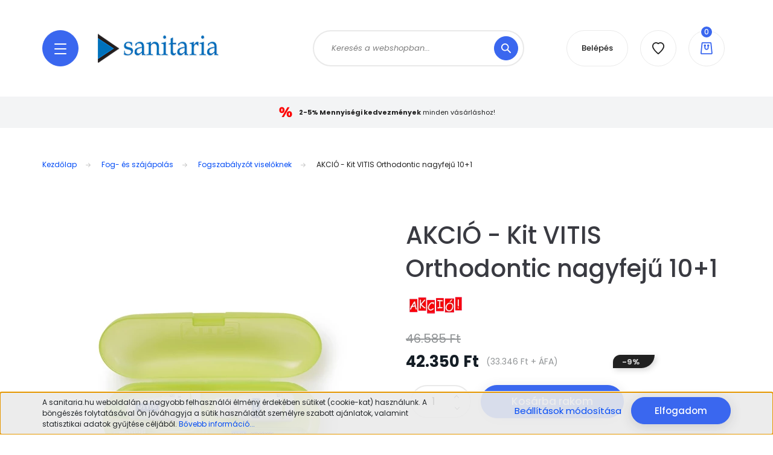

--- FILE ---
content_type: text/html; charset=UTF-8
request_url: https://www.sanitaria.hu/profilaxis/fogszabalyzot_viseloknek/akcio_-_kit_vitis_orthodontic_nagyfeju_101
body_size: 32759
content:
<!DOCTYPE html>
<html lang="hu" dir="ltr">
<head>
    <title>AKCIÓ - Kit VITIS Orthodontic nagyfejű 10+1 - Dentaid</title>
    <meta charset="utf-8">
    <meta name="description" content="AKCIÓ - Kit VITIS Orthodontic nagyfejű 10+1 a Fogszabályzót viselőknek kategóriában">
    <meta name="robots" content="index, follow">
    <link rel="image_src" href="https://www.sanitaria.hu:443/custom/sani/image/data/product/Dentaid/kit/VITIS_ortho_access_kit_5096052-noWAX_.jpg.webp?lastmod=1718628718.1763914517">
    <meta property="og:title" content="AKCIÓ - Kit VITIS Orthodontic nagyfejű 10+1" />
    <meta property="og:type" content="product" />
    <meta property="og:url" content="https://www.sanitaria.hu/akcio_-_kit_vitis_orthodontic_nagyfeju_101" />
    <meta property="og:image" content="https://www.sanitaria.hu:443/custom/sani/image/cache/w1337h700/product/Dentaid/kit/VITIS_ortho_access_kit_5096052-noWAX_.jpg.webp?lastmod=1718628718.1763914517" />
    <meta property="og:description" content="10 db Kit Vitis Orthodontic vásárlása esetén+AJÁNDÉK1 db Kit VITIS Orthodontic: 1x 30 ml VITIS ortho. szájöblítő, 1x 15 ml VITIS ortho. fogkrém, 1 db VITIS ortho. nagyfejű fogkefe, 1 db IPX conical" />
    <link href="https://sani.cdn.shoprenter.hu/custom/sani/image/data/logo/sanitaria-favicon-n.png?v=1714629524" rel="icon" />
    <link href="https://sani.cdn.shoprenter.hu/custom/sani/image/data/logo/sanitaria-favicon-n.png?v=1714629524" rel="apple-touch-icon" />
    <base href="https://www.sanitaria.hu:443" />
    <meta name="google-site-verification" content="fEhtcAfxiCg2p7tbZKYvpG9fHPVUZqpSscSON8YiOMg" />

    <meta name="viewport" content="width=device-width, initial-scale=1, maximum-scale=1, user-scalable=0">
            <link href="https://www.sanitaria.hu/akcio_-_kit_vitis_orthodontic_nagyfeju_101" rel="canonical">
    
            
                <link rel="preconnect" href="https://fonts.googleapis.com">
    <link rel="preconnect" href="https://fonts.gstatic.com" crossorigin>
    <link href="https://fonts.googleapis.com/css2?family=Poppins:ital,wght@0,100;0,200;0,300;0,400;0,500;0,600;0,700;0,800;0,900;1,100;1,200;1,300;1,400;1,500;1,600;1,700;1,800;1,900&display=swap" rel="stylesheet">

            <link rel="stylesheet" href="https://sani.cdn.shoprenter.hu/web/compiled/css/fancybox2.css?v=1769069094" media="screen">
            <link rel="stylesheet" href="https://sani.cdn.shoprenter.hu/custom/sani/catalog/view/theme/lasvegas_global/style/1743439252.1695827804.0.1655189971.css?v=null.1763914517" media="screen">
        <script>
        window.nonProductQuality = 80;
    </script>
    <script src="//ajax.googleapis.com/ajax/libs/jquery/1.10.2/jquery.min.js"></script>
    <script>window.jQuery || document.write('<script src="https://sani.cdn.shoprenter.hu/catalog/view/javascript/jquery/jquery-1.10.2.min.js?v=1484139539"><\/script>');</script>
    <script type="text/javascript" src="//cdn.jsdelivr.net/npm/slick-carousel@1.8.1/slick/slick.min.js"></script>

            
    

    <!--Header JavaScript codes--><script src="https://sani.cdn.shoprenter.hu/web/compiled/js/countdown.js?v=1769069092"></script><script src="https://sani.cdn.shoprenter.hu/web/compiled/js/base.js?v=1769069092"></script><script src="https://sani.cdn.shoprenter.hu/web/compiled/js/fancybox2.js?v=1769069092"></script><script src="https://sani.cdn.shoprenter.hu/web/compiled/js/before_starter2_head.js?v=1769069092"></script><script src="https://sani.cdn.shoprenter.hu/web/compiled/js/before_starter2_productpage.js?v=1769069092"></script><script src="https://sani.cdn.shoprenter.hu/web/compiled/js/productreview.js?v=1769069092"></script><script src="https://sani.cdn.shoprenter.hu/web/compiled/js/nanobar.js?v=1769069092"></script><!--Header jQuery onLoad scripts--><script>window.countdownFormat='%D:%H:%M:%S';var BASEURL='https://www.sanitaria.hu';Currency={"symbol_left":"","symbol_right":" Ft","decimal_place":0,"decimal_point":",","thousand_point":".","currency":"HUF","value":1};var ShopRenter=ShopRenter||{};ShopRenter.product={"id":22228,"sku":"akc-238-34146-10+1","currency":"HUF","unitName":"db","price":42350,"name":"AKCI\u00d3 - Kit VITIS Orthodontic nagyfej\u0171 10+1","brand":"Dentaid","currentVariant":[],"parent":{"id":22228,"sku":"akc-238-34146-10+1","unitName":"db","price":42350,"name":"AKCI\u00d3 - Kit VITIS Orthodontic nagyfej\u0171 10+1"}};$(document).ready(function(){$('.fancybox').fancybox({maxWidth:820,maxHeight:650,afterLoad:function(){wrapCSS=$(this.element).data('fancybox-wrapcss');if(wrapCSS){$('.fancybox-wrap').addClass(wrapCSS);}},helpers:{thumbs:{width:50,height:50}}});$('.fancybox-inline').fancybox({maxWidth:820,maxHeight:650,type:'inline'});});$(window).load(function(){});</script><script src="https://sani.cdn.shoprenter.hu/web/compiled/js/vue/manifest.bundle.js?v=1769069090"></script><script>var ShopRenter=ShopRenter||{};ShopRenter.onCartUpdate=function(callable){document.addEventListener('cartChanged',callable)};ShopRenter.onItemAdd=function(callable){document.addEventListener('AddToCart',callable)};ShopRenter.onItemDelete=function(callable){document.addEventListener('deleteCart',callable)};ShopRenter.onSearchResultViewed=function(callable){document.addEventListener('AuroraSearchResultViewed',callable)};ShopRenter.onSubscribedForNewsletter=function(callable){document.addEventListener('AuroraSubscribedForNewsletter',callable)};ShopRenter.onCheckoutInitiated=function(callable){document.addEventListener('AuroraCheckoutInitiated',callable)};ShopRenter.onCheckoutShippingInfoAdded=function(callable){document.addEventListener('AuroraCheckoutShippingInfoAdded',callable)};ShopRenter.onCheckoutPaymentInfoAdded=function(callable){document.addEventListener('AuroraCheckoutPaymentInfoAdded',callable)};ShopRenter.onCheckoutOrderConfirmed=function(callable){document.addEventListener('AuroraCheckoutOrderConfirmed',callable)};ShopRenter.onCheckoutOrderPaid=function(callable){document.addEventListener('AuroraOrderPaid',callable)};ShopRenter.onCheckoutOrderPaidUnsuccessful=function(callable){document.addEventListener('AuroraOrderPaidUnsuccessful',callable)};ShopRenter.onProductPageViewed=function(callable){document.addEventListener('AuroraProductPageViewed',callable)};ShopRenter.onMarketingConsentChanged=function(callable){document.addEventListener('AuroraMarketingConsentChanged',callable)};ShopRenter.onCustomerRegistered=function(callable){document.addEventListener('AuroraCustomerRegistered',callable)};ShopRenter.onCustomerLoggedIn=function(callable){document.addEventListener('AuroraCustomerLoggedIn',callable)};ShopRenter.onCustomerUpdated=function(callable){document.addEventListener('AuroraCustomerUpdated',callable)};ShopRenter.onCartPageViewed=function(callable){document.addEventListener('AuroraCartPageViewed',callable)};ShopRenter.customer={"userId":0,"userClientIP":"18.217.52.29","userGroupId":8,"customerGroupTaxMode":"gross","customerGroupPriceMode":"gross_net_tax","email":"","phoneNumber":"","name":{"firstName":"","lastName":""}};ShopRenter.theme={"name":"lasvegas_global","family":"lasvegas","parent":""};ShopRenter.shop={"name":"sani","locale":"hu","currency":{"code":"HUF","rate":1},"domain":"sani.myshoprenter.hu"};ShopRenter.page={"route":"product\/product","queryString":"profilaxis\/fogszabalyzot_viseloknek\/akcio_-_kit_vitis_orthodontic_nagyfeju_101"};ShopRenter.formSubmit=function(form,callback){callback();};let loadedAsyncScriptCount=0;function asyncScriptLoaded(position){loadedAsyncScriptCount++;if(position==='body'){if(document.querySelectorAll('.async-script-tag').length===loadedAsyncScriptCount){if(/complete|interactive|loaded/.test(document.readyState)){document.dispatchEvent(new CustomEvent('asyncScriptsLoaded',{}));}else{document.addEventListener('DOMContentLoaded',()=>{document.dispatchEvent(new CustomEvent('asyncScriptsLoaded',{}));});}}}}</script><script type="text/javascript"src="https://sani.cdn.shoprenter.hu/web/compiled/js/vue/customerEventDispatcher.bundle.js?v=1769069090"></script><!--Custom header scripts--><script id="barat_hud_sr_script">var hst=document.createElement("script");hst.src="//admin.fogyasztobarat.hu/h-api.js";hst.type="text/javascript";hst.setAttribute("data-id","0PDB6V6W");hst.setAttribute("id","fbarat");var hs=document.getElementById("barat_hud_sr_script");hs.parentNode.insertBefore(hst,hs);</script>                
            
            <script>window.dataLayer=window.dataLayer||[];function gtag(){dataLayer.push(arguments)};var ShopRenter=ShopRenter||{};ShopRenter.config=ShopRenter.config||{};ShopRenter.config.googleConsentModeDefaultValue="denied";</script>                        <script type="text/javascript" src="https://sani.cdn.shoprenter.hu/web/compiled/js/vue/googleConsentMode.bundle.js?v=1769069090"></script>

            <!-- Facebook Pixel Code -->
<script>
!function(f,b,e,v,n,t,s)
{if(f.fbq)return;n=f.fbq=function(){n.callMethod?
n.callMethod.apply(n,arguments):n.queue.push(arguments)};
if(!f._fbq)f._fbq=n;n.push=n;n.loaded=!0;n.version='2.0';
n.queue=[];t=b.createElement(e);t.async=!0;
t.src=v;s=b.getElementsByTagName(e)[0];
s.parentNode.insertBefore(t,s)}(window, document,'script',
'https://connect.facebook.net/en_US/fbevents.js');
fbq('consent', 'revoke');
fbq('init', '184909243310459');
fbq('track', 'PageView');
document.addEventListener('AuroraProductPageViewed', function(auroraEvent) {
                    fbq('track', 'ViewContent', {
                        content_type: 'product',
                        content_ids: [auroraEvent.detail.product.id.toString()],
                        value: parseFloat(auroraEvent.detail.product.grossUnitPrice),
                        currency: auroraEvent.detail.product.currency
                    }, {
                        eventID: auroraEvent.detail.event.id
                    });
                });
document.addEventListener('AuroraAddedToCart', function(auroraEvent) {
    var fbpId = [];
    var fbpValue = 0;
    var fbpCurrency = '';

    auroraEvent.detail.products.forEach(function(item) {
        fbpValue += parseFloat(item.grossUnitPrice) * item.quantity;
        fbpId.push(item.id);
        fbpCurrency = item.currency;
    });


    fbq('track', 'AddToCart', {
        content_ids: fbpId,
        content_type: 'product',
        value: fbpValue,
        currency: fbpCurrency
    }, {
        eventID: auroraEvent.detail.event.id
    });
})
window.addEventListener('AuroraMarketingCookie.Changed', function(event) {
            let consentStatus = event.detail.isAccepted ? 'grant' : 'revoke';
            if (typeof fbq === 'function') {
                fbq('consent', consentStatus);
            }
        });
</script>
<noscript><img height="1" width="1" style="display:none"
src="https://www.facebook.com/tr?id=184909243310459&ev=PageView&noscript=1"
/></noscript>
<!-- End Facebook Pixel Code -->
            
            
            
                <!--Global site tag(gtag.js)--><script async src="https://www.googletagmanager.com/gtag/js?id=G-45W62HR18C"></script><script>window.dataLayer=window.dataLayer||[];function gtag(){dataLayer.push(arguments);}
gtag('js',new Date());gtag('config','G-45W62HR18C');</script>                                <script type="text/javascript" src="https://sani.cdn.shoprenter.hu/web/compiled/js/vue/GA4EventSender.bundle.js?v=1769069090"></script>

    
    
</head>
<body id="body" class="page-body product-page-body lasvegas_global-body desktop-device-body" role="document">
<script>var bodyComputedStyle=window.getComputedStyle(document.body);ShopRenter.theme.breakpoints={'xs':parseInt(bodyComputedStyle.getPropertyValue('--breakpoint-xs')),'sm':parseInt(bodyComputedStyle.getPropertyValue('--breakpoint-sm')),'md':parseInt(bodyComputedStyle.getPropertyValue('--breakpoint-md')),'lg':parseInt(bodyComputedStyle.getPropertyValue('--breakpoint-lg')),'xl':parseInt(bodyComputedStyle.getPropertyValue('--breakpoint-xl'))}</script><div id="fb-root"></div><script>(function(d,s,id){var js,fjs=d.getElementsByTagName(s)[0];if(d.getElementById(id))return;js=d.createElement(s);js.id=id;js.src="//connect.facebook.net/hu_HU/sdk/xfbml.customerchat.js#xfbml=1&version=v2.12&autoLogAppEvents=1";fjs.parentNode.insertBefore(js,fjs);}(document,"script","facebook-jssdk"));</script>
                    

<!-- cached --><div class="Fixed nanobar js-nanobar-first-login">
    <div class="container nanobar-container">
        <div class="row flex-column flex-sm-row">
            <div class="col-12 col-sm-6 col-lg-7 nanobar-text-cookies align-self-center text-sm-left">
                A sanitaria.hu weboldalán a nagyobb felhasználói élmény érdekében sütiket (cookie-kat) használunk. A böngészés folytatásával Ön jóváhagyja a sütik használatát személyre szabott ajánlatok, valamint statisztikai adatok gyűjtése céljából. <a href="https://sanitaria.hu/altalanos_szerzodesi_feltetelek_adatkezeles">Bővebb információ...</a>
            </div>
            <div class="col-12 col-sm-6 col-lg-5 nanobar-buttons m-sm-0 text-center text-sm-right">
                <a href="" class="btn btn-link nanobar-settings-button js-nanobar-settings-button">
                    Beállítások módosítása
                </a>
                <a href="" class="btn btn-primary nanobar-btn js-nanobar-close-cookies" data-button-save-text="Beállítások mentése">
                    Elfogadom
                </a>
            </div>
        </div>
        <div class="nanobar-cookies js-nanobar-cookies flex-column flex-sm-row text-left pt-3 mt-3" style="display: none;">
            <div class="form-check pt-2 pb-2 pr-2 mb-0">
                <input class="form-check-input" type="checkbox" name="required_cookies" disabled checked />
                <label class="form-check-label">
                    Szükséges cookie-k
                    <div class="cookies-help-text text-muted">
                        Ezek a cookie-k segítenek abban, hogy a webáruház használható és működőképes legyen.
                    </div>
                </label>
            </div>
            <div class="form-check pt-2 pb-2 pr-2 mb-0">
                <input class="form-check-input js-nanobar-marketing-cookies" type="checkbox" name="marketing_cookies"
                         checked />
                <label class="form-check-label">
                    Marketing cookie-k
                    <div class="cookies-help-text text-muted">
                        Ezeket a cookie-k segítenek abban, hogy az Ön érdeklődési körének megfelelő reklámokat és termékeket jelenítsük meg a webáruházban.
                    </div>
                </label>
            </div>
        </div>
    </div>
</div>

<script>
    (function ($) {
        $(document).ready(function () {
            new AuroraNanobar.FirstLogNanobarCheckbox(jQuery('.js-nanobar-first-login'), 'bottom');
        });
    })(jQuery);
</script>
<!-- /cached -->

                <!-- page-wrap -->

                <div class="page-wrap">
                                                <div id="section-header" class="section-wrapper ">
    
    

<header class="sticky-header">
            <div class="container">
            <nav class="navbar header-navbar navbar-expand-lg justify-content-between">
                <div id="js-mobile-navbar" class="mobile-navbar">
                    <button id="js-hamburger-icon" class="btn btn-primary rounded p-0">
                        <div class="hamburger-icon position-relative">
                            <div class="hamburger-icon-line position-absolute line-1"></div>
                            <div class="hamburger-icon-line position-absolute line-2"></div>
                            <div class="hamburger-icon-line position-absolute line-3"></div>
                        </div>
                    </button>
                </div>

                <!-- cached -->
    <a class="navbar-brand" href="/"><img style="border: 0; max-width: 200px;" src="https://sani.cdn.shoprenter.hu/custom/sani/image/cache/w200h48m00/sani%20logo%20-%20normal%20hatter%20nelkuli.png?v=1655124965" title="Sanitaria Kft." alt="Sanitaria Kft." /></a>
<!-- /cached -->

                                <div class="dropdown search-module d-flex">
                    <div class="input-group rounded-right">
                        <input class="form-control form-control-lg disableAutocomplete rounded-right" type="text" placeholder="Keresés a webshopban..." value=""
                               id="filter_keyword" 
                               onclick="this.value=(this.value==this.defaultValue)?'':this.value;"/>
                        <div class="input-group-append">
                            <button class="btn btn-primary rounded" type="button" onclick="moduleSearch();">
                                <svg width="16" height="16" viewBox="0 0 16 16" fill="currentColor" xmlns="https://www.w3.org/2000/svg">
    <path d="M10.6802 1.82958C8.24076 -0.609861 4.27077 -0.609861 1.82958 1.82958C-0.609861 4.2699 -0.609861 8.24076 1.82958 10.6802C3.01176 11.8624 4.58334 12.5137 6.25533 12.5137C7.62479 12.5137 8.92292 12.0703 9.99842 11.2627L14.4738 15.7381C14.6484 15.9127 14.8772 16 15.1059 16C15.3347 16 15.5634 15.9127 15.7381 15.7381C16.0873 15.3888 16.0873 14.8231 15.7381 14.4738L11.2627 9.99842C12.0703 8.92298 12.5137 7.62479 12.5137 6.25533C12.5137 4.58334 11.8624 3.01176 10.6802 1.82958ZM3.09383 9.41595C1.35112 7.67324 1.35112 4.83741 3.09383 3.09383C3.96519 2.22248 5.11069 1.7868 6.25533 1.7868C7.39996 1.7868 8.5446 2.22248 9.41595 3.09383C10.2602 3.93812 10.7256 5.06093 10.7256 6.25533C10.7256 7.44886 10.2602 8.57166 9.41595 9.41595C8.57166 10.2602 7.44886 10.7256 6.25533 10.7256C5.06093 10.7256 3.93812 10.2602 3.09383 9.41595Z"/>
</svg>

                            </button>
                        </div>
                    </div>

                    <input type="hidden" id="filter_description" value="1"/>
                    <input type="hidden" id="search_shopname" value="sani"/>
                    <div id="results" class="dropdown-menu search-results"></div>
                </div>

                
                
                <!-- cached -->
    <ul class="nav login-list">
                    <li class="nav-item nav-item-login-button">
                <a class="btn btn-outline-secondary" href="index.php?route=account/login" title="Belépés">
                    Belépés
                </a>
            </li>
            </ul>
<!-- /cached -->
                <hx:include src="/_fragment?_path=_format%3Dhtml%26_locale%3Den%26_controller%3Dmodule%252Fwishlist&amp;_hash=rpUL2jw1VLVA8A6dwmyPV7rDVdXviFQeG7LqibTPJTQ%3D"></hx:include>
                <div id="js-cart">
                    <hx:include src="/_fragment?_path=_format%3Dhtml%26_locale%3Den%26_controller%3Dmodule%252Fcart&amp;_hash=9jRQ%2BrNefWSu8n8TgZYVytYqho0%2FfHVnr79KSj1d1bM%3D"></hx:include>
                </div>
            </nav>
        </div>
    </header>


<div id="js-mobile-nav" style="display: none;">
    <span class="close-menu-button-wrapper d-flex justify-content-start justify-content-md-end align-items-center">
        <a class="js-close-menu" href="#">
            <div class="btn d-flex-center">
                <svg width="20" height="17" viewBox="0 0 20 17" fill="currentColor" xmlns="https://www.w3.org/2000/svg">
    <path d="M0.233979 0.357238C0.58898 -0.0658371 1.21974 -0.121021 1.64281 0.233981L19.2618 15.0181C19.6849 15.3731 19.7401 16.0039 19.3851 16.4269C19.0301 16.85 18.3993 16.9052 17.9763 16.5502L0.357236 1.76607C-0.0658387 1.41107 -0.121023 0.780312 0.233979 0.357238Z"/>
    <path d="M19.5196 0.357236C19.1646 -0.065839 18.5338 -0.121023 18.1107 0.233979L0.4917 15.0181C0.0686255 15.3731 0.0134411 16.0039 0.368443 16.4269C0.723445 16.85 1.3542 16.9052 1.77727 16.5502L19.3963 1.76607C19.8194 1.41107 19.8746 0.78031 19.5196 0.357236Z"/>
</svg>

            </div>
        </a>
    </span>
    <ul>

        <li class="d-lg-none">
                            <span class="hamburger-login-box">
                                    <span class="mobile-login-buttons">
                    <span class="mobile-login-buttons-row d-flex justify-content-start">
                        <span class="w-50">
                            <a href="index.php?route=account/login" class="btn btn-primary btn-block">Belépés</a>
                        </span>
                        <span class="w-50">
                            <a href="index.php?route=account/create" class="btn btn-link btn-block">Regisztráció</a>
                        </span>
                    </span>
                </span>
                            </span>
                    </li>
            
    <li>
    <a href="https://www.sanitaria.hu/evfordulos_akcioink">
        Januári akcióink
    </a>
    </li><li>
    <a href="https://www.sanitaria.hu/akciok">
        Akciók
    </a>
            <ul><li>
    <a href="https://www.sanitaria.hu/akciok/kiarusitas">
        Kiárusítás
    </a>
    </li><li>
    <a href="https://www.sanitaria.hu/akciok/kozeli_lejaratos_termekek">
        Közeli lejáratos termékek
    </a>
    </li><li>
    <a href="https://www.sanitaria.hu/akciok/tartosan_alacsony_arak">
        Tartósan alacsony árak!
    </a>
    </li><li>
    <a href="https://www.sanitaria.hu/akciok/outlet">
        Outlet
    </a>
    </li><li>
    <a href="https://www.sanitaria.hu/akciok/csomagolasserult_termekek_561">
        Csomagolássérült termékek
    </a>
    </li><li>
    <a href="https://www.sanitaria.hu/akciok/3m-espe">
        3M Espe akciók
    </a>
    </li><li>
    <a href="https://www.sanitaria.hu/akciok/carl_martin_">
        Carl Martin
    </a>
    </li><li>
    <a href="https://www.sanitaria.hu/akciok/dentaid">
        Dentaid
    </a>
    </li><li>
    <a href="https://www.sanitaria.hu/akciok/durr_akcio">
        DÜRR akciók
    </a>
    </li><li>
    <a href="https://www.sanitaria.hu/akciok/euronda_akciok">
        Euronda akciók
    </a>
    </li><li>
    <a href="https://www.sanitaria.hu/akciok/gc_akciok">
        GC akciók
    </a>
    </li><li>
    <a href="https://www.sanitaria.hu/akciok/henry-schein_akciok">
        Henry Schein akciók
    </a>
    </li><li>
    <a href="https://www.sanitaria.hu/akciok/ivoclar-vivadent_akciok">
        Ivoclar Vivadent akciók
    </a>
    </li><li>
    <a href="https://www.sanitaria.hu/akciok/kulzer_akciok">
        Kulzer akciók
    </a>
    </li><li>
    <a href="https://www.sanitaria.hu/akciok/lm_dental_akciok">
        LM Dental akciók
    </a>
    </li><li>
    <a href="https://www.sanitaria.hu/akciok/piksters">
        Piksters
    </a>
    </li></ul>
    </li><li>
    <a href="https://www.sanitaria.hu/megagen">
        Megagen
    </a>
            <ul><li>
    <a href="https://www.sanitaria.hu/megagen/AnyRidge-implantatum">
        AnyRidge implantátum
    </a>
            <ul><li>
    <a href="https://www.sanitaria.hu/megagen/AnyRidge-implantatum/anyridge-implantatumok">
        AnyRidge implantátumok
    </a>
    </li><li>
    <a href="https://www.sanitaria.hu/megagen/AnyRidge-implantatum/anyridge-implantatum-szintu-protetika-ragasztott-cementezett-rogziteshez">
        Implantátum szintű protetika (ragasztott/cementezett rögzítéshez)
    </a>
    </li><li>
    <a href="https://www.sanitaria.hu/megagen/AnyRidge-implantatum/felepitmeny-szintu-protetika-csavaros-rogziteshez-octa-felepitmeny-es-elemei">
        Felépítmény szintű protetika (csavaros rögzítéshez) / Octa felépítmény és elemei
    </a>
    </li><li>
    <a href="https://www.sanitaria.hu/megagen/AnyRidge-implantatum/felepitmeny-szintu-protetika-csavaros-rogziteshez-multi-unit-n-tipus">
        Felépítmény szintű protetika (csavaros rögzítéshez) / Multi-unit, N-típus
    </a>
    </li><li>
    <a href="https://www.sanitaria.hu/megagen/AnyRidge-implantatum/felepitmeny-szintu-protetika-csavaros-rogziteshez-multi-unit-s-tipus">
        Felépítmény szintű protetika (csavaros rögzítéshez) / Multi-unit, S-típus
    </a>
    </li><li>
    <a href="https://www.sanitaria.hu/megagen/AnyRidge-implantatum/kiveheto-fogsor-rogzitese">
        Kivehető fogsor rögzítése
    </a>
    </li><li>
    <a href="https://www.sanitaria.hu/megagen/AnyRidge-implantatum/anyridge-katalogus-fobb-jellemzok">
        AnyRidge katalógus, főbb jellemzők
    </a>
    </li></ul>
    </li><li>
    <a href="https://www.sanitaria.hu/megagen/AnyOne-implantatum">
        AnyOne implantátum
    </a>
            <ul><li>
    <a href="https://www.sanitaria.hu/megagen/AnyOne-implantatum/anyone-implantatumok">
        AnyOne implantátumok
    </a>
    </li><li>
    <a href="https://www.sanitaria.hu/megagen/AnyOne-implantatum/anyone-implantatum-szintu-protetika-ragasztott-cementezett-rogziteshez">
        Implantátum szintű protetika (ragasztott/cementezett rögzítéshez)
    </a>
    </li><li>
    <a href="https://www.sanitaria.hu/megagen/AnyOne-implantatum/anyone-felepitmeny-szintu-protetika-csavaros-rogziteshez-octa-felepitmeny-es-elemei">
        Felépítmény szintű protetika (csavaros rögzítéshez) / Octa felépítmény és elemei
    </a>
    </li><li>
    <a href="https://www.sanitaria.hu/megagen/AnyOne-implantatum/anyone-felepitmeny-szintu-protetika-csavaros-rogziteshez-multi-unit-s-tipus">
        Felépítmény szintű protetika (csavaros rögzítéshez) / Multi-unit, S-típus
    </a>
    </li><li>
    <a href="https://www.sanitaria.hu/megagen/AnyOne-implantatum/anyone-kiveheto-fogsor-rogzitese">
        Kivehető fogsor rögzítése
    </a>
    </li><li>
    <a href="https://www.sanitaria.hu/megagen/AnyOne-implantatum/anyone-katalogus-fobb-jellemzok">
        AnyOne katalógus, főbb jellemzők
    </a>
    </li></ul>
    </li><li>
    <a href="https://www.sanitaria.hu/megagen/mini-implantatumok">
        Mini implantátum
    </a>
            <ul><li>
    <a href="https://www.sanitaria.hu/megagen/mini-implantatumok/mini-implantatumok_">
        Mini implantátumok
    </a>
    </li><li>
    <a href="https://www.sanitaria.hu/megagen/mini-implantatumok/mini-implantatum-szintu-protetika">
        Implantátum szintű protetika
    </a>
    </li><li>
    <a href="https://www.sanitaria.hu/megagen/mini-implantatumok/mini-kiveheto-fogsor-rogzitese">
        Kivehető fogsor rögzítése
    </a>
    </li><li>
    <a href="https://www.sanitaria.hu/megagen/mini-implantatumok/mini-implantatum-katalogus-fobb-jellemzok">
        Mini implantátum katalógus, főbb jellemzők
    </a>
    </li></ul>
    </li><li>
    <a href="https://www.sanitaria.hu/megagen/r2gate-digitalis-fogaszat">
        R2Gate - digitális fogászat
    </a>
    </li><li>
    <a href="https://www.sanitaria.hu/megagen/megagen-kitek">
        Megagen Kitek
    </a>
            <ul><li>
    <a href="https://www.sanitaria.hu/megagen/megagen-kitek/megagen-kitek-katalogus">
        MegaGen Kitek katalógus
    </a>
    </li></ul>
    </li></ul>
    </li><li>
    <a href="https://www.sanitaria.hu/szajsebeszet">
        Szájsebészet
    </a>
            <ul><li>
    <a href="https://www.sanitaria.hu/szajsebeszet/csontpotlas-osteobiol">
        Csontpótlás: OsteoBiol
    </a>
            <ul><li>
    <a href="https://www.sanitaria.hu/szajsebeszet/csontpotlas-osteobiol/osteobiol_csontpotlo_anyagok">
        OsteoBiol csontpótló anyagok
    </a>
    </li><li>
    <a href="https://www.sanitaria.hu/szajsebeszet/csontpotlas-osteobiol/osteobiol_csont_blokkok">
        OsteoBiol csont blokkok
    </a>
    </li><li>
    <a href="https://www.sanitaria.hu/szajsebeszet/csontpotlas-osteobiol/osteobiol_membranok_es_barrierek">
        OsteoBiol membránok és barrierek
    </a>
    </li></ul>
    </li><li>
    <a href="https://www.sanitaria.hu/szajsebeszet/csontgyujtes">
        Csontgyűjtés
    </a>
    </li><li>
    <a href="https://www.sanitaria.hu/szajsebeszet/megagen-regeneracio">
        MegaGen regeneráció
    </a>
            <ul><li>
    <a href="https://www.sanitaria.hu/szajsebeszet/megagen-regeneracio/keskeny-gerinc">
        Keskeny gerinc
    </a>
    </li><li>
    <a href="https://www.sanitaria.hu/szajsebeszet/megagen-regeneracio/augmentacio">
        Augmentáció
    </a>
    </li><li>
    <a href="https://www.sanitaria.hu/szajsebeszet/megagen-regeneracio/sinus">
        Sinus
    </a>
    </li><li>
    <a href="https://www.sanitaria.hu/szajsebeszet/megagen-regeneracio/megagen_regeneracio_katalogus">
        Megagen regeneráció katalógus
    </a>
    </li></ul>
    </li><li>
    <a href="https://www.sanitaria.hu/szajsebeszet/erzestelenites">
        Érzéstelenítés
    </a>
    </li><li>
    <a href="https://www.sanitaria.hu/szajsebeszet/instrumentek">
        Instrumentek
    </a>
    </li><li>
    <a href="https://www.sanitaria.hu/szajsebeszet/novosseum-dental-_">
        Novosseum Dental
    </a>
    </li><li>
    <a href="https://www.sanitaria.hu/szajsebeszet/implantatum_gondozasa_es_tisztitasa">
        Implantátum gondozása és tisztítása
    </a>
            <ul><li>
    <a href="https://www.sanitaria.hu/szajsebeszet/implantatum_gondozasa_es_tisztitasa/csonterosites">
        Csonterősítés
    </a>
    </li><li>
    <a href="https://www.sanitaria.hu/szajsebeszet/implantatum_gondozasa_es_tisztitasa/specialis_fogkefek">
        Speciális fogkefék
    </a>
    </li><li>
    <a href="https://www.sanitaria.hu/szajsebeszet/implantatum_gondozasa_es_tisztitasa/fogkoztisztito_kefek_464">
        Fogköztisztító kefék
    </a>
    </li><li>
    <a href="https://www.sanitaria.hu/szajsebeszet/implantatum_gondozasa_es_tisztitasa/fogselymek">
        Fogselymek
    </a>
    </li></ul>
    </li></ul>
    </li><li>
    <a href="https://www.sanitaria.hu/aktualis">
        Aktuális
    </a>
    </li><li>
    <a href="https://www.sanitaria.hu/fogaszati-gepek-berendezesek">
        Rendelői berendezések
    </a>
    </li><li>
    <a href="https://www.sanitaria.hu/profilaxis_">
        Profilaxis
    </a>
            <ul><li>
    <a href="https://www.sanitaria.hu/profilaxis_/barazdazaras">
        Barázdazárás
    </a>
    </li><li>
    <a href="https://www.sanitaria.hu/profilaxis_/erzekenysegcsokkentes_fluoridkezeles">
        Érzékenységcsökkentés, fluoridkezelés
    </a>
    </li><li>
    <a href="https://www.sanitaria.hu/profilaxis_/kariesz_diagnosztika_nyalteszt">
        Kariesz-diagnosztika, nyálteszt
    </a>
    </li><li>
    <a href="https://www.sanitaria.hu/profilaxis_/polirozok">
        Polírozók
    </a>
    </li><li>
    <a href="https://www.sanitaria.hu/profilaxis_/tisztitoporok_es_polirozopasztak">
        Tisztítóporok és polírozópaszták
    </a>
    </li><li>
    <a href="https://www.sanitaria.hu/profilaxis_/fogfeherites_">
        Fogfehérítés
    </a>
            <ul><li>
    <a href="https://www.sanitaria.hu/profilaxis_/fogfeherites_/otthoni_fogfeherites_288">
        Otthoni fogfehérítés
    </a>
    </li><li>
    <a href="https://www.sanitaria.hu/profilaxis_/fogfeherites_/rendeloi_fogfeherites">
        Rendelői fogfehérítés
    </a>
    </li><li>
    <a href="https://www.sanitaria.hu/profilaxis_/fogfeherites_/melyhuzofoliak_es_lapok_113">
        Mélyhúzófóliák és -lapok
    </a>
    </li></ul>
    </li><li>
    <a href="https://www.sanitaria.hu/profilaxis_/fogekszer_114">
        Fogékszer
    </a>
    </li><li>
    <a href="https://www.sanitaria.hu/profilaxis_/demonstracios_modellek">
        Demonstrációs modellek
    </a>
    </li></ul>
    </li><li>
    <a href="https://www.sanitaria.hu/tomoanyagok_es_segedeszkozok">
        Tömőanyagok és segédeszközök
    </a>
            <ul><li>
    <a href="https://www.sanitaria.hu/tomoanyagok_es_segedeszkozok/kompomerek">
        Kompomerek
    </a>
    </li><li>
    <a href="https://www.sanitaria.hu/tomoanyagok_es_segedeszkozok/fenyre_koto_kompozit_tomoanyagok">
        Fényre kötő komp. tömőanyagok
    </a>
    </li><li>
    <a href="https://www.sanitaria.hu/tomoanyagok_es_segedeszkozok/savazo_es_bondozo_anyagok">
        Savazó- és bondozó anyagok
    </a>
    </li><li>
    <a href="https://www.sanitaria.hu/tomoanyagok_es_segedeszkozok/uvegionomer_tomoanyagok">
        Üvegionomer tömőanyagok
    </a>
    </li><li>
    <a href="https://www.sanitaria.hu/tomoanyagok_es_segedeszkozok/csonkfelepito_anyagok_309">
        Csonkfelépítő anyagok
    </a>
    </li><li>
    <a href="https://www.sanitaria.hu/tomoanyagok_es_segedeszkozok/lakkok">
        Lakkok
    </a>
    </li><li>
    <a href="https://www.sanitaria.hu/tomoanyagok_es_segedeszkozok/porcelan_javitas">
        Porcelán javítás
    </a>
    </li><li>
    <a href="https://www.sanitaria.hu/tomoanyagok_es_segedeszkozok/artikulacios_okkluzios_eszkozok">
        Artikulációs, okkluziós eszközök
    </a>
    </li><li>
    <a href="https://www.sanitaria.hu/tomoanyagok_es_segedeszkozok/csaprendszerek">
        Csaprendszerek
    </a>
    </li><li>
    <a href="https://www.sanitaria.hu/tomoanyagok_es_segedeszkozok/fogsinezes">
        Fogsínezés
    </a>
    </li><li>
    <a href="https://www.sanitaria.hu/tomoanyagok_es_segedeszkozok/polirozas">
        Finírozók, polírozók
    </a>
    </li><li>
    <a href="https://www.sanitaria.hu/tomoanyagok_es_segedeszkozok/interdentalis_ekek">
        Interdentális ékek
    </a>
    </li><li>
    <a href="https://www.sanitaria.hu/tomoanyagok_es_segedeszkozok/kofferdam">
        Kofferdam, szájterpesz
    </a>
    </li><li>
    <a href="https://www.sanitaria.hu/tomoanyagok_es_segedeszkozok/matricafeszito_matricaszalagok">
        Matricafeszítő / matricaszalagok
    </a>
    </li><li>
    <a href="https://www.sanitaria.hu/tomoanyagok_es_segedeszkozok/tomeskeszites_segedeszkozei">
        Töméskészítés segédeszközei
    </a>
    </li></ul>
    </li><li>
    <a href="https://www.sanitaria.hu/ideiglenes_ellatas_kb_anyagok">
        Ideiglenes ellátás, K+B anyagok
    </a>
            <ul><li>
    <a href="https://www.sanitaria.hu/ideiglenes_ellatas_kb_anyagok/ideiglenes_inlay_es_onlay">
        Ideiglenes inlay és onlay
    </a>
    </li><li>
    <a href="https://www.sanitaria.hu/ideiglenes_ellatas_kb_anyagok/ideiglenes_korona_es_hidanyag">
        Ideiglenes korona és hídanyag
    </a>
    </li><li>
    <a href="https://www.sanitaria.hu/ideiglenes_ellatas_kb_anyagok/ideiglenes_tomoanyagok">
        Ideiglenes tömőanyagok
    </a>
    </li><li>
    <a href="https://www.sanitaria.hu/ideiglenes_ellatas_kb_anyagok/ideiglenes_rogzito_cementek">
        Ideiglenes rögzítő cementek
    </a>
    </li><li>
    <a href="https://www.sanitaria.hu/ideiglenes_ellatas_kb_anyagok/vedo__es_stripkoronak">
        Védő- és stripkoronák
    </a>
    </li></ul>
    </li><li>
    <a href="https://www.sanitaria.hu/beragasztas_rogzites_alabeleles">
        Beragasztás, rögzítés, alábélelés
    </a>
            <ul><li>
    <a href="https://www.sanitaria.hu/beragasztas_rogzites_alabeleles/alabelelo__es_rogzitoanyagok">
        Alábélelő- és rögzítőanyagok
    </a>
    </li><li>
    <a href="https://www.sanitaria.hu/beragasztas_rogzites_alabeleles/carboxylat__phosphat__es_cinkoxid_cementek">
        Carboxylat-, Phosphat- és Cinkoxid-cementek
    </a>
    </li><li>
    <a href="https://www.sanitaria.hu/beragasztas_rogzites_alabeleles/kompozit_ragaszto_cementek">
        Kompozit ragasztócementek
    </a>
    </li><li>
    <a href="https://www.sanitaria.hu/beragasztas_rogzites_alabeleles/uvegionomer_cementek">
        Üvegionomer cementek
    </a>
    </li><li>
    <a href="https://www.sanitaria.hu/beragasztas_rogzites_alabeleles/fogsor_alabelelo_anyagok">
        Fogsor alábélelő anyagok
    </a>
    </li><li>
    <a href="https://www.sanitaria.hu/beragasztas_rogzites_alabeleles/kiegeszitok">
        Kiegészítők
    </a>
    </li></ul>
    </li><li>
    <a href="https://www.sanitaria.hu/lenyomatanyagok">
        Lenyomatanyagok
    </a>
            <ul><li>
    <a href="https://www.sanitaria.hu/lenyomatanyagok/alginatok">
        Alginátok
    </a>
    </li><li>
    <a href="https://www.sanitaria.hu/lenyomatanyagok/c_szilikonok">
        C-szilikonok
    </a>
    </li><li>
    <a href="https://www.sanitaria.hu/lenyomatanyagok/a_szilikonok">
        A-szilikonok
    </a>
    </li><li>
    <a href="https://www.sanitaria.hu/lenyomatanyagok/polieter_lenyomatanyagok">
        Poliéter lenyomatanyagok
    </a>
    </li><li>
    <a href="https://www.sanitaria.hu/lenyomatanyagok/harapasregisztralo_anyagok">
        Harapásregisztráló anyagok
    </a>
    </li><li>
    <a href="https://www.sanitaria.hu/lenyomatanyagok/hosszutavu_lenyomat">
        Funkciós lenyomatanyagok
    </a>
    </li><li>
    <a href="https://www.sanitaria.hu/lenyomatanyagok/fogsor_alabeleles">
        Fogsor alábélelés
    </a>
    </li><li>
    <a href="https://www.sanitaria.hu/lenyomatanyagok/lenyomati_kanalak">
        Lenyomati kanalak
    </a>
    </li><li>
    <a href="https://www.sanitaria.hu/lenyomatanyagok/adhezivek_es_tapadolakkok">
        Adhezívek és tapadólakkok
    </a>
    </li><li>
    <a href="https://www.sanitaria.hu/lenyomatanyagok/segedeszkozok_es_tartozekok">
        Segédeszközök és tartozékok
    </a>
    </li></ul>
    </li><li>
    <a href="https://www.sanitaria.hu/erzestelenites_gyogyszeres_kezeles_endodoncia">
        Érzéstelenítés, gyógyszeres kezelés, endodoncia
    </a>
            <ul><li>
    <a href="https://www.sanitaria.hu/erzestelenites_gyogyszeres_kezeles_endodoncia/novosseum-dental_">
        Novosseum Dental
    </a>
    </li><li>
    <a href="https://www.sanitaria.hu/erzestelenites_gyogyszeres_kezeles_endodoncia/deszenzibilizalas_151">
        Deszenzibilizálás
    </a>
    </li><li>
    <a href="https://www.sanitaria.hu/erzestelenites_gyogyszeres_kezeles_endodoncia/feluleti_erzestelenites_152">
        Felületi érzéstelenítés
    </a>
    </li><li>
    <a href="https://www.sanitaria.hu/erzestelenites_gyogyszeres_kezeles_endodoncia/helyi_erzestelenites">
        Helyi érzéstelenítés
    </a>
    </li><li>
    <a href="https://www.sanitaria.hu/erzestelenites_gyogyszeres_kezeles_endodoncia/erzestelenites_segedeszkozei_154">
        Érzéstelenítés segédeszközei
    </a>
    </li><li>
    <a href="https://www.sanitaria.hu/erzestelenites_gyogyszeres_kezeles_endodoncia/foginy_es_parodontalis_kezeles_156">
        Fogíny- és parodontális kezelés
    </a>
    </li><li>
    <a href="https://www.sanitaria.hu/erzestelenites_gyogyszeres_kezeles_endodoncia/sebellatas_es_regeneracio_157">
        Sebellátás és regeneráció
    </a>
    </li><li>
    <a href="https://www.sanitaria.hu/erzestelenites_gyogyszeres_kezeles_endodoncia/gyokercsatorna_kezeles">
        Gyökércsatorna kezelés
    </a>
    </li><li>
    <a href="https://www.sanitaria.hu/erzestelenites_gyogyszeres_kezeles_endodoncia/ideiglenes_gyokertomes__pulpasapkazas_159">
        Ideiglenes gyökértömés / pulpasapkázás
    </a>
    </li><li>
    <a href="https://www.sanitaria.hu/erzestelenites_gyogyszeres_kezeles_endodoncia/vegleges_gyokertomes_160">
        Végleges gyökértömés
    </a>
    </li><li>
    <a href="https://www.sanitaria.hu/erzestelenites_gyogyszeres_kezeles_endodoncia/kavitas_fertotlenites_es_szaritas_161">
        Kavitás fertőtlenítés és szárítás
    </a>
    </li><li>
    <a href="https://www.sanitaria.hu/erzestelenites_gyogyszeres_kezeles_endodoncia/retrakcio_verzescsillapitas_162">
        Retrakció, vérzéscsillapítás
    </a>
    </li><li>
    <a href="https://www.sanitaria.hu/erzestelenites_gyogyszeres_kezeles_endodoncia/papir_csucsok_163">
        Papírcsúcsok
    </a>
    </li><li>
    <a href="https://www.sanitaria.hu/erzestelenites_gyogyszeres_kezeles_endodoncia/guttapercha_csucsok_164">
        Guttapercha csúcsok
    </a>
    </li><li>
    <a href="https://www.sanitaria.hu/erzestelenites_gyogyszeres_kezeles_endodoncia/gyokercsatorna_furok_165">
        Gyökércsatorna fúrók
    </a>
    </li><li>
    <a href="https://www.sanitaria.hu/erzestelenites_gyogyszeres_kezeles_endodoncia/gyokercsatorna_reszelok_166">
        Gyökércsatorna reszelők
    </a>
    </li><li>
    <a href="https://www.sanitaria.hu/erzestelenites_gyogyszeres_kezeles_endodoncia/idegtuk_szondak_gyokertomok_167">
        Idegtűk, szondák, gyökértömők
    </a>
    </li><li>
    <a href="https://www.sanitaria.hu/erzestelenites_gyogyszeres_kezeles_endodoncia/egyszerhasznalatos_injekcios_fecskendo_kanul_168">
        Egyszerhasználatos injekciós fecskendő, kanül
    </a>
    </li><li>
    <a href="https://www.sanitaria.hu/erzestelenites_gyogyszeres_kezeles_endodoncia/endodoncias_tartozekok_169">
        Endodonciás tartozékok
    </a>
    </li></ul>
    </li><li>
    <a href="https://www.sanitaria.hu/rontgennel-kapcsolatos-anyagok">
        Röntgennel kapcsolatos anyagok
    </a>
            <ul><li>
    <a href="https://www.sanitaria.hu/rontgennel-kapcsolatos-anyagok/rontgenfilmek_170">
        Röntgenfilmek
    </a>
    </li><li>
    <a href="https://www.sanitaria.hu/rontgennel-kapcsolatos-anyagok/elohivok_fixalok_171">
        Előhívók, fixálók
    </a>
    </li><li>
    <a href="https://www.sanitaria.hu/rontgennel-kapcsolatos-anyagok/rontgen_vedoruhazat">
        Röntgen védőruházat
    </a>
    </li><li>
    <a href="https://www.sanitaria.hu/rontgennel-kapcsolatos-anyagok/filmtartok_173">
        Filmtartók
    </a>
    </li><li>
    <a href="https://www.sanitaria.hu/rontgennel-kapcsolatos-anyagok/tisztitas_higienia_174">
        Tisztítás, higiénia
    </a>
    </li><li>
    <a href="https://www.sanitaria.hu/rontgennel-kapcsolatos-anyagok/rontgen_tartozekok_175">
        Röntgen tartozékok
    </a>
    </li><li>
    <a href="https://www.sanitaria.hu/rontgennel-kapcsolatos-anyagok/rontgenfilm_szenzor_tarto_176">
        Röntgenfilm / szenzor tartó
    </a>
    </li></ul>
    </li><li>
    <a href="https://www.sanitaria.hu/tisztitas_fertotlenites">
        Tisztítás, fertőtlenítés
    </a>
            <ul><li>
    <a href="https://www.sanitaria.hu/tisztitas_fertotlenites/hipoklorossav-hocl-eloallitas_">
        Hipoklórossav (HOCl) előállítás
    </a>
    </li><li>
    <a href="https://www.sanitaria.hu/tisztitas_fertotlenites/elszivo_tisztitasfertotlenites_194">
        Elszívó, vízvezeték tisztítás/fertőtlenítés
    </a>
    </li><li>
    <a href="https://www.sanitaria.hu/tisztitas_fertotlenites/kopocsesze-lefolyo-vezetekek-tisztitasa">
        Köpőcsésze, lefolyó vezetékek tisztítása
    </a>
    </li><li>
    <a href="https://www.sanitaria.hu/tisztitas_fertotlenites/felulet_fertotlenites_195">
        Felület fertőtlenítés
    </a>
    </li><li>
    <a href="https://www.sanitaria.hu/tisztitas_fertotlenites/karpit_tisztitas_196">
        Kárpit tisztítás
    </a>
    </li><li>
    <a href="https://www.sanitaria.hu/tisztitas_fertotlenites/furo_fertotlenites_es_tisztitas_197">
        Fúró fertőtlenítés és tisztítás
    </a>
    </li><li>
    <a href="https://www.sanitaria.hu/tisztitas_fertotlenites/kezmosas_kezfertotlenites_es_kezapolas_198">
        Kézmosás, kézfertőtlenítés és kézápolás
    </a>
    </li><li>
    <a href="https://www.sanitaria.hu/tisztitas_fertotlenites/lenyomatfertotlenites_199">
        Lenyomatfertőtlenítés
    </a>
    </li><li>
    <a href="https://www.sanitaria.hu/tisztitas_fertotlenites/muszer_fertotlenites_tisztitas_es_apolas_200">
        Műszer fertőtlenítés, tisztítás és ápolás
    </a>
    </li><li>
    <a href="https://www.sanitaria.hu/tisztitas_fertotlenites/sterilizalas_201">
        Sterilizálás
    </a>
    </li><li>
    <a href="https://www.sanitaria.hu/tisztitas_fertotlenites/tartozekok_202">
        Tartozékok
    </a>
    </li></ul>
    </li><li>
    <a href="https://www.sanitaria.hu/egyszerhasznalatos_termekek">
        Egyszerhasználatos termékek
    </a>
            <ul><li>
    <a href="https://www.sanitaria.hu/egyszerhasznalatos_termekek/szajmaszkok_arcvedok">
        Arcmaszkok, arcvédők
    </a>
    </li><li>
    <a href="https://www.sanitaria.hu/egyszerhasznalatos_termekek/kesztyuk">
        Kesztyűk
    </a>
    </li><li>
    <a href="https://www.sanitaria.hu/egyszerhasznalatos_termekek/nyalkendok_szalvetak_179">
        Nyálkendők, szalvéták
    </a>
    </li><li>
    <a href="https://www.sanitaria.hu/egyszerhasznalatos_termekek/fejtamlavedo_vedohuzat_180">
        Fejtámlavédő, védőhuzat
    </a>
    </li><li>
    <a href="https://www.sanitaria.hu/egyszerhasznalatos_termekek/muszertalcak_talcabetetek_181">
        Műszertálcák, tálcabetétek
    </a>
    </li><li>
    <a href="https://www.sanitaria.hu/egyszerhasznalatos_termekek/nyalszivok_szivokanulok_182">
        Nyálszívók, szívókanülök
    </a>
    </li><li>
    <a href="https://www.sanitaria.hu/egyszerhasznalatos_termekek/oblitopohar_es_adagolo_183">
        Öblítőpohár és adagoló
    </a>
    </li><li>
    <a href="https://www.sanitaria.hu/egyszerhasznalatos_termekek/tamponok_vattatermekek_184">
        Tamponok, vattatermékek
    </a>
    </li><li>
    <a href="https://www.sanitaria.hu/egyszerhasznalatos_termekek/vedoszemuvegek_185">
        Védőszemüvegek
    </a>
    </li><li>
    <a href="https://www.sanitaria.hu/egyszerhasznalatos_termekek/fecskendok_tuk_186">
        Fecskendők, tűk
    </a>
    </li><li>
    <a href="https://www.sanitaria.hu/egyszerhasznalatos_termekek/muteti_tartozekok_sebeszeti_kesztyuk">
        Műtéti tartozékok, seb. kesztyűk
    </a>
    </li><li>
    <a href="https://www.sanitaria.hu/egyszerhasznalatos_termekek/szikepengek_188">
        Szikepengék
    </a>
    </li><li>
    <a href="https://www.sanitaria.hu/egyszerhasznalatos_termekek/sebeszeti_varroanyagok_189">
        Sebészeti varróanyagok
    </a>
    </li><li>
    <a href="https://www.sanitaria.hu/egyszerhasznalatos_termekek/keverolapok_190">
        Keverőlapok
    </a>
    </li><li>
    <a href="https://www.sanitaria.hu/egyszerhasznalatos_termekek/melyhuzo_foliak_191">
        Mélyhúzó fóliák
    </a>
    </li><li>
    <a href="https://www.sanitaria.hu/egyszerhasznalatos_termekek/elszivofilterek_tartozekok_192">
        Elszívófilterek, tartozékok
    </a>
    </li><li>
    <a href="https://www.sanitaria.hu/egyszerhasznalatos_termekek/nyelvlapoc">
        Nyelvlapoc
    </a>
    </li></ul>
    </li><li>
    <a href="https://www.sanitaria.hu/kezimuszerek">
        Kéziműszerek
    </a>
            <ul><li>
    <a href="https://www.sanitaria.hu/kezimuszerek/lm_dental_kezi_muszerek">
        LM-Dental kézi műszerek
    </a>
            <ul><li>
    <a href="https://www.sanitaria.hu/kezimuszerek/lm_dental_kezi_muszerek/lm_arte">
        LM Arte 
    </a>
    </li></ul>
    </li><li>
    <a href="https://www.sanitaria.hu/kezimuszerek/tukornyel_tukorszem">
        Tükörnyél, tükörszem
    </a>
    </li><li>
    <a href="https://www.sanitaria.hu/kezimuszerek/fecskendo">
        Fecskendő
    </a>
    </li><li>
    <a href="https://www.sanitaria.hu/kezimuszerek/fogaszati_szondak">
        Fogászati szondák
    </a>
    </li><li>
    <a href="https://www.sanitaria.hu/kezimuszerek/parodontologiai_sebeszeti_eszkozok_751">
        Parodontológiai sebészeti eszközök
    </a>
    </li><li>
    <a href="https://www.sanitaria.hu/kezimuszerek/depuratorok_scalerek">
        Depurátorok, scalerek
    </a>
    </li><li>
    <a href="https://www.sanitaria.hu/kezimuszerek/gracey_kuretek">
        Gracey küretek
    </a>
    </li><li>
    <a href="https://www.sanitaria.hu/kezimuszerek/univerzalis-kuretek">
        Univerzális küretek
    </a>
    </li><li>
    <a href="https://www.sanitaria.hu/kezimuszerek/exkavatorok_kaparokanalak">
        Exkavátorok, kaparókanalak
    </a>
    </li><li>
    <a href="https://www.sanitaria.hu/kezimuszerek/tomomuszerek">
        Tömőműszerek
    </a>
    </li><li>
    <a href="https://www.sanitaria.hu/kezimuszerek/ligatura_felhelyezo">
        Ligatúra felhelyező
    </a>
    </li><li>
    <a href="https://www.sanitaria.hu/kezimuszerek/foggyoker_emelok">
        Foggyökér emelők
    </a>
    </li><li>
    <a href="https://www.sanitaria.hu/kezimuszerek/foghuzo_fogok">
        Foghúzó fogók, Gyökérfogók
    </a>
    </li><li>
    <a href="https://www.sanitaria.hu/kezimuszerek/raspatoriumok_sebkampok">
        Raspatóriumok, sebkampók
    </a>
    </li><li>
    <a href="https://www.sanitaria.hu/kezimuszerek/csontcsipo_kramponfogo">
        Csontcsípő, kramponfogó
    </a>
    </li><li>
    <a href="https://www.sanitaria.hu/kezimuszerek/erfogok_tufogok">
        Érfogók, tűfogók
    </a>
    </li><li>
    <a href="https://www.sanitaria.hu/kezimuszerek/ollok">
        Ollók
    </a>
    </li><li>
    <a href="https://www.sanitaria.hu/kezimuszerek/szikenyel">
        Szikenyél
    </a>
    </li><li>
    <a href="https://www.sanitaria.hu/kezimuszerek/fogaszati_csipeszek">
        Fogászati csipeszek
    </a>
    </li><li>
    <a href="https://www.sanitaria.hu/kezimuszerek/koronafelvagok">
        Korona- és hídeltávolító eszközök
    </a>
    </li><li>
    <a href="https://www.sanitaria.hu/kezimuszerek/kofferdam_izolalas">
        Kofferdam, izolálás
    </a>
    </li><li>
    <a href="https://www.sanitaria.hu/kezimuszerek/matricafeszitok">
        Matricafeszítők
    </a>
    </li><li>
    <a href="https://www.sanitaria.hu/kezimuszerek/spatulak">
        Spatulák
    </a>
    </li><li>
    <a href="https://www.sanitaria.hu/kezimuszerek/viaszkes">
        Viaszkés, gipszkés
    </a>
    </li><li>
    <a href="https://www.sanitaria.hu/kezimuszerek/kezimuszer_elezes_tarolas">
        Kéziműszer élezés, tárolás
    </a>
    </li><li>
    <a href="https://www.sanitaria.hu/kezimuszerek/kezimuszer_olajozas">
        Kéziműszer olajozás
    </a>
    </li><li>
    <a href="https://www.sanitaria.hu/kezimuszerek/vesok">
        Vésők
    </a>
    </li><li>
    <a href="https://www.sanitaria.hu/kezimuszerek/specialis_termekek">
        Speciális termékek
    </a>
    </li></ul>
    </li><li>
    <a href="https://www.sanitaria.hu/egyeb-termekek">
        Egyéb termékek
    </a>
            <ul><li>
    <a href="https://www.sanitaria.hu/egyeb-termekek/szemuvegek_294">
        Szemüvegek
    </a>
            <ul><li>
    <a href="https://www.sanitaria.hu/egyeb-termekek/szemuvegek_294/olvaso-es-computer-szemuvegek">
        Olvasó és computer szemüvegek
    </a>
            <ul><li>
    <a href="https://www.sanitaria.hu/egyeb-termekek/szemuvegek_294/olvaso-es-computer-szemuvegek/magneses-olvaso-szemuvegek">
        Mágneses olvasó szemüvegek
    </a>
    </li><li>
    <a href="https://www.sanitaria.hu/egyeb-termekek/szemuvegek_294/olvaso-es-computer-szemuvegek/osszecsukhato-computer-szemuvegek">
        Összecsukható computer szemüvegek
    </a>
    </li></ul>
    </li></ul>
    </li><li>
    <a href="https://www.sanitaria.hu/egyeb-termekek/vedo-szemuvegek">
        Védő szemüvegek
    </a>
    </li><li>
    <a href="https://www.sanitaria.hu/egyeb-termekek/nagyitoszemuvegek">
        Nagyítószemüvegek
    </a>
    </li><li>
    <a href="https://www.sanitaria.hu/egyeb-termekek/jatekok_193">
        Játékok
    </a>
    </li><li>
    <a href="https://www.sanitaria.hu/egyeb-termekek/uvegaru_526">
        Üvegáru
    </a>
    </li></ul>
    </li><li>
    <a href="https://www.sanitaria.hu/furok_csiszolok_polirozok_585">
        Fúrók, csiszolók, polírozók
    </a>
    </li><li>
    <a href="https://www.sanitaria.hu/fogtechnika">
        Fogtechnika
    </a>
            <ul><li>
    <a href="https://www.sanitaria.hu/fogtechnika/akciok_379">
        AKCIÓK
    </a>
            <ul><li>
    <a href="https://www.sanitaria.hu/fogtechnika/akciok_379/kiarusitas_">
        Fogtechnika kiárusítás
    </a>
    </li></ul>
    </li><li>
    <a href="https://www.sanitaria.hu/fogtechnika/kozeli_lejaratos_termekek_493">
        Fogtechnikai közeli lejáratos termékek
    </a>
    </li><li>
    <a href="https://www.sanitaria.hu/fogtechnika/Viaszok">
        Viaszok
    </a>
    </li><li>
    <a href="https://www.sanitaria.hu/fogtechnika/mintakeszites">
        Mintakészítés
    </a>
            <ul><li>
    <a href="https://www.sanitaria.hu/fogtechnika/mintakeszites/gipszek">
        Gipszek
    </a>
    </li><li>
    <a href="https://www.sanitaria.hu/fogtechnika/mintakeszites/csonkanyagok">
        Csonkanyagok
    </a>
    </li><li>
    <a href="https://www.sanitaria.hu/fogtechnika/mintakeszites/segedeszkozok">
        Segédeszközök
    </a>
    </li><li>
    <a href="https://www.sanitaria.hu/fogtechnika/mintakeszites/izolalas">
        Izolálás
    </a>
    </li><li>
    <a href="https://www.sanitaria.hu/fogtechnika/mintakeszites/masolastechnika">
        Másolástechnika
    </a>
    </li></ul>
    </li><li>
    <a href="https://www.sanitaria.hu/fogtechnika/ontestechnika">
        Öntéstechnika
    </a>
            <ul><li>
    <a href="https://www.sanitaria.hu/fogtechnika/ontestechnika/beagyazas-eszkozei">
        Beágyazás eszközei
    </a>
    </li><li>
    <a href="https://www.sanitaria.hu/fogtechnika/ontestechnika/ontoforma">
        Öntőforma
    </a>
    </li><li>
    <a href="https://www.sanitaria.hu/fogtechnika/ontestechnika/ontogyuru">
        Öntőgyűrű
    </a>
    </li><li>
    <a href="https://www.sanitaria.hu/fogtechnika/ontestechnika/beagyazas">
        Beágyazás
    </a>
    </li><li>
    <a href="https://www.sanitaria.hu/fogtechnika/ontestechnika/ontes">
        Öntés
    </a>
    </li><li>
    <a href="https://www.sanitaria.hu/fogtechnika/ontestechnika/otvozetek">
        Ötvözetek
    </a>
    </li><li>
    <a href="https://www.sanitaria.hu/fogtechnika/ontestechnika/homokszoras">
        Homokszórás
    </a>
    </li><li>
    <a href="https://www.sanitaria.hu/fogtechnika/ontestechnika/forrasztas">
        Forrasztás
    </a>
    </li><li>
    <a href="https://www.sanitaria.hu/fogtechnika/ontestechnika/egyeb-tartozekok">
        Egyéb tartozékok
    </a>
    </li></ul>
    </li><li>
    <a href="https://www.sanitaria.hu/fogtechnika/leplezestechnika">
        Leplezéstechnika
    </a>
            <ul><li>
    <a href="https://www.sanitaria.hu/fogtechnika/leplezestechnika/egyeb_segedeszkozok_604">
        Egyéb segédeszközök
    </a>
    </li><li>
    <a href="https://www.sanitaria.hu/fogtechnika/leplezestechnika/femmentes_keramiak_558">
        Fémmentes kerámiák
    </a>
            <ul><li>
    <a href="https://www.sanitaria.hu/fogtechnika/leplezestechnika/femmentes_keramiak_558/ips_pressvest_559">
        IPS PressVEST
    </a>
    </li></ul>
    </li><li>
    <a href="https://www.sanitaria.hu/fogtechnika/leplezestechnika/heraceram_leplezokeramia_605">
        HeraCeram leplezőkerámia
    </a>
    </li><li>
    <a href="https://www.sanitaria.hu/fogtechnika/leplezestechnika/muanyag-leplezesek-anyagai">
        Műanyag leplezések anyagai
    </a>
            <ul><li>
    <a href="https://www.sanitaria.hu/fogtechnika/leplezestechnika/muanyag-leplezesek-anyagai/sr_adoro">
        SR Adoro
    </a>
    </li><li>
    <a href="https://www.sanitaria.hu/fogtechnika/leplezestechnika/muanyag-leplezesek-anyagai/GC_Gradia">
        GC Gradia
    </a>
    </li><li>
    <a href="https://www.sanitaria.hu/fogtechnika/leplezestechnika/muanyag-leplezesek-anyagai/chromasit">
        Chromasit
    </a>
    </li><li>
    <a href="https://www.sanitaria.hu/fogtechnika/leplezestechnika/muanyag-leplezesek-anyagai/sr_nexco">
        SR Nexco
    </a>
    </li><li>
    <a href="https://www.sanitaria.hu/fogtechnika/leplezestechnika/muanyag-leplezesek-anyagai/sr_ivocron">
        SR Ivocron
    </a>
    </li><li>
    <a href="https://www.sanitaria.hu/fogtechnika/leplezestechnika/muanyag-leplezesek-anyagai/signum">
        Signum
    </a>
    </li></ul>
    </li><li>
    <a href="https://www.sanitaria.hu/fogtechnika/leplezestechnika/porcelanleplezo-anyagok">
        Porcelánleplező anyagok
    </a>
            <ul><li>
    <a href="https://www.sanitaria.hu/fogtechnika/leplezestechnika/porcelanleplezo-anyagok/ips_classic">
        IPS Classic
    </a>
    </li><li>
    <a href="https://www.sanitaria.hu/fogtechnika/leplezestechnika/porcelanleplezo-anyagok/Ips_d_sign">
        IPS d.Sign
    </a>
    </li><li>
    <a href="https://www.sanitaria.hu/fogtechnika/leplezestechnika/porcelanleplezo-anyagok/ips_e_max">
        IPS e.max
    </a>
    </li><li>
    <a href="https://www.sanitaria.hu/fogtechnika/leplezestechnika/porcelanleplezo-anyagok/ips_inline">
        IPS InLine
    </a>
    </li><li>
    <a href="https://www.sanitaria.hu/fogtechnika/leplezestechnika/porcelanleplezo-anyagok/ips_ivocolor">
        IPS Ivocolor
    </a>
    </li></ul>
    </li><li>
    <a href="https://www.sanitaria.hu/fogtechnika/leplezestechnika/prestechnikai-anyagok">
        Préstechnikai anyagok
    </a>
            <ul><li>
    <a href="https://www.sanitaria.hu/fogtechnika/leplezestechnika/prestechnikai-anyagok/ips_empress">
        IPS Empress
    </a>
    </li></ul>
    </li><li>
    <a href="https://www.sanitaria.hu/fogtechnika/leplezestechnika/cad-cam-technologiak-anyagai">
        CAD-CAM technológiák anyagai
    </a>
            <ul><li>
    <a href="https://www.sanitaria.hu/fogtechnika/leplezestechnika/cad-cam-technologiak-anyagai/drima_print">
        Dima Print
    </a>
    </li><li>
    <a href="https://www.sanitaria.hu/fogtechnika/leplezestechnika/cad-cam-technologiak-anyagai/freeprint_703">
        Freeprint
    </a>
    </li><li>
    <a href="https://www.sanitaria.hu/fogtechnika/leplezestechnika/cad-cam-technologiak-anyagai/ips_e-max_cad">
        IPS e.max CAD
    </a>
    </li></ul>
    </li></ul>
    </li><li>
    <a href="https://www.sanitaria.hu/fogtechnika/protetika_290">
        Protetika
    </a>
            <ul><li>
    <a href="https://www.sanitaria.hu/fogtechnika/protetika_290/haok">
        Hálók
    </a>
    </li><li>
    <a href="https://www.sanitaria.hu/fogtechnika/protetika_290/egyeni_kanalanyagok">
        Egyéni kanálanyagok
    </a>
    </li><li>
    <a href="https://www.sanitaria.hu/fogtechnika/protetika_290/izolalo_folyadekok_sprayk">
        Izoláló folyadékok, sprayk
    </a>
    </li><li>
    <a href="https://www.sanitaria.hu/fogtechnika/protetika_290/fogak_292">
        Műfogak
    </a>
    </li><li>
    <a href="https://www.sanitaria.hu/fogtechnika/protetika_290/fogsor-anyagok">
        Fogsor és alábélelő anyagok
    </a>
    </li></ul>
    </li><li>
    <a href="https://www.sanitaria.hu/fogtechnika/fogfelszinmegmunkalas">
        Fogfelszínmegmunkálás
    </a>
            <ul><li>
    <a href="https://www.sanitaria.hu/fogtechnika/fogfelszinmegmunkalas/csiszolo-kovek">
        Csiszoló kövek
    </a>
    </li><li>
    <a href="https://www.sanitaria.hu/fogtechnika/fogfelszinmegmunkalas/polirozas-anyagai">
        Polírozás anyagai
    </a>
    </li></ul>
    </li><li>
    <a href="https://www.sanitaria.hu/fogtechnika/keziszerszamok">
        Kéziszerszámok
    </a>
            <ul><li>
    <a href="https://www.sanitaria.hu/fogtechnika/keziszerszamok/mintazo-eszkozok">
        Mintázó eszközök
    </a>
    </li><li>
    <a href="https://www.sanitaria.hu/fogtechnika/keziszerszamok/csipeszek">
        Csipeszek
    </a>
    </li><li>
    <a href="https://www.sanitaria.hu/fogtechnika/keziszerszamok/keziszerszamok-ollok">
        Ollók
    </a>
    </li></ul>
    </li><li>
    <a href="https://www.sanitaria.hu/fogtechnika/laborgepek">
        Laborberendezések, gépek
    </a>
    </li></ul>
    </li><li>
    <a href="https://www.sanitaria.hu/profilaxis">
        Fog- és szájápolás
    </a>
            <ul><li>
    <a href="https://www.sanitaria.hu/profilaxis/vitis_fogkremek_es_fogkefe_akcio">
        Vitis fogkrémek és fogkefe akció
    </a>
    </li><li>
    <a href="https://www.sanitaria.hu/profilaxis/csonterosito">
        Novosseum Dental
    </a>
    </li><li>
    <a href="https://www.sanitaria.hu/profilaxis/solumium-pental-coral">
        Solumium
    </a>
    </li><li>
    <a href="https://www.sanitaria.hu/profilaxis/szajapolasi-keszletek">
        Szájápolási készletek
    </a>
    </li><li>
    <a href="https://www.sanitaria.hu/profilaxis/fluoridkezeles_87">
        Érzékenységcsökk., fluoridkezelés
    </a>
    </li><li>
    <a href="https://www.sanitaria.hu/profilaxis/elektromos_fogkefek_">
        Elektromos fogkefék
    </a>
    </li><li>
    <a href="https://www.sanitaria.hu/profilaxis/fogkefek">
        Fogkefék
    </a>
    </li><li>
    <a href="https://www.sanitaria.hu/profilaxis/szajszarazsag">
        Szájszárazság ellen
    </a>
    </li><li>
    <a href="https://www.sanitaria.hu/profilaxis/specialis-fogkefek">
        Speciális fogkefék
    </a>
    </li><li>
    <a href="https://www.sanitaria.hu/profilaxis/nyelvtisztito">
        Nyelvtisztító
    </a>
    </li><li>
    <a href="https://www.sanitaria.hu/profilaxis/fogselymek_90">
        Fogselymek
    </a>
    </li><li>
    <a href="https://www.sanitaria.hu/profilaxis/plakk_felismeres_91">
        Plakk felismerés
    </a>
    </li><li>
    <a href="https://www.sanitaria.hu/profilaxis/fogkoztisztito_kefek">
        Fogköztisztító kefék
    </a>
    </li><li>
    <a href="https://www.sanitaria.hu/profilaxis/fogkremek_es_gelek">
        Fogkrémek és gélek
    </a>
    </li><li>
    <a href="https://www.sanitaria.hu/profilaxis/szajvizek_szajoblitok_szajspray">
        Szájvizek, szájöblítők, szájspray
    </a>
    </li><li>
    <a href="https://www.sanitaria.hu/profilaxis/fogszabalyzot_viseloknek">
        <b>Fogszabályzót viselőknek</b>
    </a>
    </li><li>
    <a href="https://www.sanitaria.hu/profilaxis/protezis_apolas">
        Protézis ápolás
    </a>
    </li><li>
    <a href="https://www.sanitaria.hu/profilaxis/egyeb_616">
        Egyéb
    </a>
    </li></ul>
    </li>

    <!-- cached -->
            <li class="nav-item">
            <a class="nav-link" href="https://www.sanitaria.hu/index.php?route=information/contact"
                target="_self"
                                title="Kapcsolat"
            >
                Kapcsolat
            </a>
                    </li>
    <!-- /cached -->
        <li class="hamburger-selects-wrapper">
            <span class="d-flex align-items-center">
                
                
            </span>
        </li>
            <li class="hamburger-contacts-wrapper">
            <span class="d-flex flex-wrap align-items-center">
                <a class="hamburger-phone hamburger-contacts-link" href="tel:(+36-1) 336-0884">(+36-1) 336-0884</a>
                <a class="hamburger-contacts-link" href="mailto:shop@sanitaria.hu">shop@sanitaria.hu</a>
            </span>
        </li>
        </ul>
</div>

<script src="https://cdnjs.cloudflare.com/ajax/libs/jQuery.mmenu/8.5.8/mmenu.min.js"></script>
<link rel="stylesheet" href="https://cdnjs.cloudflare.com/ajax/libs/jQuery.mmenu/8.5.8/mmenu.min.css"/>
<script>
    document.addEventListener("DOMContentLoaded", () => {
        //Mmenu initialize
        const menu = new Mmenu("#js-mobile-nav", {
            slidingSubmenus: true,
            navbar: {
                title: " "
            },
            "counters": true,
            "extensions": [
                                                "pagedim-black",
                "position-front"
            ]
        });
        const api = menu.API;

        //Hamburger menu click event
        document.querySelector("#js-hamburger-icon").addEventListener(
            "click", (evnt) => {
                evnt.preventDefault();
                api.open();
            }
        );

        document.querySelector(".js-close-menu").addEventListener(
            "click", (evnt) => {
                evnt.preventDefault();
                api.close();
            }
        );
    });
</script>

<style>
    #js-mobile-nav.mm-menu_opened {
        display: block !important;
    }
    .mm-menu {
        --mm-listitem-size: 50px;
        --mm-color-button: #212121;
        --mm-color-text-dimmed:#212121;
    }

    .mm-counter {
        width: 20px;
    }

    #js-mobile-nav {
        font-size: 0.9375rem;
        font-weight: 500;
    }
</style>

</div>
                            
            <main class="has-sticky">
                                    <div id="section-announcement_bar_lasvegas" class="section-wrapper ">
    
        <div class="header-bottom module-body section-module-body announcement-bar-section-section-body">
        <div class="header-bottom announcement-bar-section-position row no-gutters align-items-center justify-content-between">
            <div class="container home-container p-0">
                <div class="row sr-row no-gutters announcement-bar-section-row">
                                                                                                        <div class="announcement-bar-section-col col d-flex align-items-center justify-content-center">
                                                                                                                <div class="announcement-bar-box d-flex">
                                            <a class="announcement-bar-box-link" href="#">
                                                                                        <span class="announcement-bar-wrapper d-flex align-items-center">
                                                                                                                                                <span class="announcement-bar-icon">
                                                        <img src="[data-uri]" data-src="https://sani.cdn.shoprenter.hu/custom/sani/image/data/ikonok/mk-ik-001.png.webp?v=null.1763914517" class="announcement-bar-img" title="<strong>2-5% Mennyiségi kedvezmények</strong> minden vásárláshoz!" alt="<strong>2-5% Mennyiségi kedvezmények</strong> minden vásárláshoz!"  />
                                                    </span>
                                                                                                                                                                                        <span class="announcement-bar-title">
                                                    <strong>2-5% Mennyiségi kedvezmények</strong> minden vásárláshoz!
                                                </span>
                                                                                    </span>
                                    
                                            </a>
                                        </div>
                                                                    </div>
                                                                                                                <div class="announcement-bar-section-col col d-flex align-items-center justify-content-center">
                                                                                                                <div class="announcement-bar-box d-flex">
                                            <a class="announcement-bar-box-link" href="https://www.sanidental.hu/">
                                                                                        <span class="announcement-bar-wrapper d-flex align-items-center">
                                                                                                                                                <span class="announcement-bar-icon">
                                                        <img src="[data-uri]" data-src="https://sani.cdn.shoprenter.hu/custom/sani/image/data/ikonok/sani-logo-normal-hatter-nelkuli.png.webp?v=null.1763914517" class="announcement-bar-img" title="Gépek, berendezések! - <strong>www.sanidental.hu</strong> - Kattintson!" alt="Gépek, berendezések! - <strong>www.sanidental.hu</strong> - Kattintson!"  />
                                                    </span>
                                                                                                                                                                                        <span class="announcement-bar-title">
                                                    Gépek, berendezések! - <strong>www.sanidental.hu</strong> - Kattintson!
                                                </span>
                                                                                    </span>
                                    
                                            </a>
                                        </div>
                                                                    </div>
                                                                                        </div>
            </div>
        </div>
    </div>
    <script>
        $(document).ready(function () {

            var breakpointLg = parseInt(window.getComputedStyle(document.body).getPropertyValue('--breakpoint-lg'));
            $('.announcement-bar-section-row').slick({
                slidesToShow: 1,
                slidesToScroll: 1,
                autoplay: true,
                autoplaySpeed: 5000,
                mobileFirst: true,
                arrows: false,
                dots: false
            });
        });
    </script>



</div>
                                        
    
    <div class="container">
                <nav aria-label="breadcrumb">
        <ol class="breadcrumb" itemscope itemtype="https://schema.org/BreadcrumbList">
                            <li class="breadcrumb-item"  itemprop="itemListElement" itemscope itemtype="https://schema.org/ListItem">
                                            <a itemprop="item" href="https://www.sanitaria.hu">
                            <span itemprop="name">Kezdőlap</span>
                        </a>
                    
                    <meta itemprop="position" content="1" />
                </li>
                            <li class="breadcrumb-item"  itemprop="itemListElement" itemscope itemtype="https://schema.org/ListItem">
                                            <a itemprop="item" href="https://www.sanitaria.hu/profilaxis">
                            <span itemprop="name">Fog- és szájápolás</span>
                        </a>
                    
                    <meta itemprop="position" content="2" />
                </li>
                            <li class="breadcrumb-item"  itemprop="itemListElement" itemscope itemtype="https://schema.org/ListItem">
                                            <a itemprop="item" href="https://www.sanitaria.hu/profilaxis/fogszabalyzot_viseloknek">
                            <span itemprop="name">Fogszabályzót viselőknek</span>
                        </a>
                    
                    <meta itemprop="position" content="3" />
                </li>
                            <li class="breadcrumb-item active" aria-current="page" itemprop="itemListElement" itemscope itemtype="https://schema.org/ListItem">
                                            <span itemprop="name">AKCIÓ - Kit VITIS Orthodontic nagyfejű 10+1</span>
                    
                    <meta itemprop="position" content="4" />
                </li>
                    </ol>
    </nav>


        <div class="row">
            <section class="col one-column-content">
                <div class="flypage" itemscope itemtype="//schema.org/Product">
                                            <div class="page-head">
                                                    </div>
                    
                                            <div class="page-body">
                                <section class="product-page-top">
        <form action="https://www.sanitaria.hu/index.php?route=checkout/cart" method="post" enctype="multipart/form-data" id="product">
                            <div class="product-sticky-wrapper sticky-head">
    <div class="container">
        <div class="row">
            <div class="product-sticky-image">
                <img
                    src="https://www.sanitaria.hu:443/custom/sani/image/data/product/Dentaid/kit/VITIS_ortho_access_kit_5096052-noWAX_.jpg.webp?lastmod=1718628718.1763914517"
                    width="550"
                    height="550"
                    alt="AKCIÓ - Kit VITIS Orthodontic nagyfejű 10+1"
                    loading="lazy"
                />
            </div>
            <div class="product-sticky-name-and-links d-flex flex-column justify-content-center align-items-start">
                <div class="product-sticky-name">
                    AKCIÓ - Kit VITIS Orthodontic nagyfejű 10+1
                </div>
            </div>
                                <div class="product-page-right-box product-page-price-wrapper" itemprop="offers" itemscope itemtype="//schema.org/Offer">
        <div class="product-page-price-line">
        <div class="product-page-price-line-wrapper">
                            <div class="product-price-original product-page-price-original">46.585 Ft</div>
                        <span class="product-price-special product-page-price-special">42.350 Ft</span>
                            <span class="postfix"> (33.346 Ft + ÁFA)</span>
                    </div>
                    <div class="decrease-wrapper">
                                                    <span class="decrease-amount badge badge-secondary">-9%</span>
                            </div>
                <meta itemprop="price" content="42350"/>
        <meta itemprop="priceValidUntil" content="2027-01-26"/>
        <meta itemprop="pricecurrency" content="HUF"/>
        <meta itemprop="category" content="Fogszabályzót viselőknek"/>
        <link itemprop="url" href="https://www.sanitaria.hu/profilaxis/fogszabalyzot_viseloknek/akcio_-_kit_vitis_orthodontic_nagyfeju_101"/>
        <link itemprop="availability" href="http://schema.org/InStock"/>
    </div>
        </div>
                        <div class="product-addtocart">
    <div class="product-addtocart-wrapper">
        <div class="product_table_quantity"><span class="quantity-text">Menny.:</span><input class="quantity_to_cart quantity-to-cart" type="number" min="1" step="1" name="quantity" aria-label="quantity input"value="1"/></div><div class="product_table_addtocartbtn"><a rel="nofollow, noindex" href="https://www.sanitaria.hu/index.php?route=checkout/cart&product_id=22228&quantity=1" data-product-id="22228" data-name="AKCIÓ - Kit VITIS Orthodontic nagyfejű 10+1" data-price="42350.000009" data-quantity-name="db" data-price-without-currency="42350.00" data-currency="HUF" data-product-sku="akc-238-34146-10+1" data-brand="Dentaid" id="add_to_cart" class="button btn btn-primary button-add-to-cart"><span>Kosárba rakom</span></a></div>
        <div>
            <input type="hidden" name="product_id" value="22228"/>
            <input type="hidden" name="product_collaterals" value=""/>
            <input type="hidden" name="product_addons" value=""/>
            <input type="hidden" name="redirect" value="https://www.sanitaria.hu/index.php?route=product/product&amp;path=81_111&amp;product_id=22228"/>
                    </div>
    </div>
    <div class="text-minimum-wrapper small text-muted">
                    </div>
</div>
<script>
    if ($('.notify-request').length) {
        $('#body').on('keyup keypress', '.quantity_to_cart.quantity-to-cart', function (e) {
            if (e.which === 13) {
                return false;
            }
        });
    }

    $(function () {
        $(window).on('beforeunload', function () {
            $('a.button-add-to-cart:not(.disabled)').removeAttr('href').addClass('disabled button-disabled');
        });
    });
</script>
    <script>
        (function () {
            var clicked = false;
            var loadingClass = 'cart-loading';

            $('#add_to_cart').click(function clickFixed(event) {
                if (clicked === true) {
                    return false;
                }

                if (window.AjaxCart === undefined) {
                    var $this = $(this);
                    clicked = true;
                    $this.addClass(loadingClass);
                    event.preventDefault();

                    $(document).on('cart#listener-ready', function () {
                        clicked = false;
                        event.target.click();
                        $this.removeClass(loadingClass);
                    });
                }
            });
        })();
    </script>

                    </div>
    </div>
</div>

<script>
(function () {
    document.addEventListener('DOMContentLoaded', function () {
        var scrolling = false;
        var getElementRectangle = function(selector) {
            if(document.querySelector(selector)) {
                return document.querySelector(selector).getBoundingClientRect();
            }
            return false;
        };
        document.addEventListener("scroll", function() {
            scrolling = true;
        });

        setInterval(function () {
            if (scrolling) {
                scrolling = false;
                var productChildrenTable = getElementRectangle('#product-children-table');
                var productContentColumns = getElementRectangle('.product-content-columns');
                var productCartBox = getElementRectangle('.product-cart-box');

                var showStickyBy = false;
                if (productContentColumns) {
                    showStickyBy = productContentColumns.bottom;
                }

                if (productCartBox) {
                    showStickyBy = productCartBox.bottom;
                }

                if (productChildrenTable) {
                    showStickyBy = productChildrenTable.top;
                }

                var PRODUCT_STICKY_DISPLAY = 'sticky-active';
                var stickyClassList = document.querySelector('.product-sticky-wrapper').classList;
                if (showStickyBy < 0 && !stickyClassList.contains(PRODUCT_STICKY_DISPLAY)) {
                    stickyClassList.add(PRODUCT_STICKY_DISPLAY);
                }
                if (showStickyBy >= 0 && stickyClassList.contains(PRODUCT_STICKY_DISPLAY)) {
                    stickyClassList.remove(PRODUCT_STICKY_DISPLAY);
                }
            }
        }, 300);

        var stickyAddToCart = document.querySelector('.product-sticky-wrapper .notify-request');

        if ( stickyAddToCart ) {
            stickyAddToCart.setAttribute('data-fancybox-group','sticky-notify-group');
        }
    });
})();
</script>
                        <div class="row">
                <div class="col-12 col-md-6 product-page-left">
                    <div class="product-image-box">
                        <div class="product-image position-relative">
                            
    <div id="product-image-container">
                    <div class="product-image-main">
                <a href="https://www.sanitaria.hu:443/custom/sani/image/cache/w900h700wt1/product/Dentaid/kit/VITIS_ortho_access_kit_5096052-noWAX_.jpg.webp?lastmod=1718628718.1763914517"
           title="Kép 1/1 - AKCIÓ - Kit VITIS Orthodontic nagyfejű 10+1"
           class="product-image-link fancybox-product" id="product-image-link"
           data-fancybox-group="gallery"
                   >
            <img
                class="product-image product-image-element img-fluid"
                itemprop="image"
                src="https://www.sanitaria.hu:443/custom/sani/image/cache/w550h550wt1/product/Dentaid/kit/VITIS_ortho_access_kit_5096052-noWAX_.jpg.webp?lastmod=1718628718.1763914517"
                data-zoom="https://www.sanitaria.hu:443/custom/sani/image/cache/w900h700wt1/product/Dentaid/kit/VITIS_ortho_access_kit_5096052-noWAX_.jpg.webp?lastmod=1718628718.1763914517"
                data-index="0" title="AKCIÓ - Kit VITIS Orthodontic nagyfejű 10+1"
                alt="AKCIÓ - Kit VITIS Orthodontic nagyfejű 10+1"
                id="image"
                width= "550"
                height= "550"
            />
                    </a>
            </div>
</div>

<script>$(document).ready(function(){var $productImageLink=$('#product-image-link');var $productImage=$('#image');var $productImageVideo=$('#product-image-video');var $productSecondaryImage=$('.product-secondary-image');var $productZoomHelpText=$('.drift-zoom-help-text');var imageTitle=$productImageLink.attr('title');$productSecondaryImage.on('click',function(){$productImage.attr('src',$(this).data('secondary_src'));$productImage.attr('data-index',$(this).data('index'));$productImage.attr('data-zoom',$(this).data('popup'));$productImageLink.attr('href',$(this).data('popup'));$productSecondaryImage.removeClass('thumb-active');$(this).addClass('thumb-active');if($productImageVideo.length){if($(this).data('video_image')){$productImage.hide();$productImageVideo.show();}else{$productImageVideo.hide();$productImage.show();}}});$productImageLink.on('click',function(){$(this).attr("title",imageTitle);$.fancybox.open([{"href":"https:\/\/www.sanitaria.hu:443\/custom\/sani\/image\/cache\/w900h700wt1\/product\/Dentaid\/kit\/VITIS_ortho_access_kit_5096052-noWAX_.jpg.webp?lastmod=1718628718.1763914517","title":"K\u00e9p 1\/1 - AKCI\u00d3 - Kit VITIS Orthodontic nagyfej\u0171 10+1"}],{index:$productImageLink.find('img').attr('data-index'),maxWidth:900,maxHeight:700,live:false,helpers:{thumbs:{width:50,height:50}},tpl:{next:'<a title="Következő" class="fancybox-nav fancybox-next"><span></span></a>',prev:'<a title="Előző" class="fancybox-nav fancybox-prev"><span></span></a>'}});return false;});});</script>


                        </div>
                            <div class="position-5-wrapper">
                    


        

                    <div id="socail-media" class="social-share-module d-flex">
    <div class="fb-like" data-href="http://sanitaria.hu/akcio_-_kit_vitis_orthodontic_nagyfeju_101" data-send="false" data-layout="button_count" data-width="90" data-show-faces="false" data-action="like" data-colorscheme="light" data-font="arial"></div><div class="twitter" onclick="return shareOnThis('http://twitter.com/home?status=')"></div><script src="https://assets.pinterest.com/js/pinit.js"></script><div class="pinterest-share"><a data-pin-config="beside" href="https://pinterest.com/pin/create/button/?url=https://www.sanitaria.hu/akcio_-_kit_vitis_orthodontic_nagyfeju_101&media=https://www.sanitaria.hu:443/custom/sani/image/cache/w900h700/product/Dentaid/kit/VITIS_ortho_access_kit_5096052-noWAX_.jpg.webp?lastmod=1718628718.1763914517&description=AKCIÓ - Kit VITIS Orthodontic nagyfejű 10+1"data-pin-do="buttonPin" data-pin-lang="hu"><img src="https://assets.pinterest.com/images/pidgets/pin_it_button.png" /></a></div><script type="text/javascript">//<![CDATA[
function shareOnThis(shareurl){u = location.href;t = document.title;window.open(shareurl+encodeURIComponent(u)+'&t='+encodeURIComponent(t),'asd','toolbar=0,status=0,location=1, width=650,height=600,scrollbars=1');return false;}
//]]></script>
</div>

            </div>

                    </div>
                                    </div>
                <div class="col-12 col-md-6 product-page-right">
                    <h1 class="page-head-title product-page-head-title position-relative">
                        <span class="product-page-product-name" itemprop="name">AKCIÓ - Kit VITIS Orthodontic nagyfejű 10+1</span>
                                            </h1>
                                            

<div class="product_badges horizontal-orientation">
            
                                                                        
                                        
        <div class="badgeitem-content badgeitem-content-id-1 badgeitem-content-image badge-autohelp-content autohelp" title="Akció!">
            <a class="badgeitem badgeitemid_1 badgeimage"
               href="/akcio_-_kit_vitis_orthodontic_nagyfeju_101"
                title="Akció!"
               style="background: transparent url('https://www.sanitaria.hu:443/custom/sani/image/cache/w100h36/matrica/akcio-felirat-betu-90px_sav.png.webp?lastmod=0.1763914517') top left no-repeat; width: 100px; height: 36px;"
            >
                            </a>
        </div>
    

    </div>

                                                                    <div class="product-page-right-box product-page-price-wrapper" itemprop="offers" itemscope itemtype="//schema.org/Offer">
        <div class="product-page-price-line">
        <div class="product-page-price-line-wrapper">
                            <div class="product-price-original product-page-price-original">46.585 Ft</div>
                        <span class="product-price-special product-page-price-special">42.350 Ft</span>
                            <span class="postfix"> (33.346 Ft + ÁFA)</span>
                    </div>
                    <div class="decrease-wrapper">
                                                    <span class="decrease-amount badge badge-secondary">-9%</span>
                            </div>
                <meta itemprop="price" content="42350"/>
        <meta itemprop="priceValidUntil" content="2027-01-26"/>
        <meta itemprop="pricecurrency" content="HUF"/>
        <meta itemprop="category" content="Fogszabályzót viselőknek"/>
        <link itemprop="url" href="https://www.sanitaria.hu/profilaxis/fogszabalyzot_viseloknek/akcio_-_kit_vitis_orthodontic_nagyfeju_101"/>
        <link itemprop="availability" href="http://schema.org/InStock"/>
    </div>
        </div>
                                        <div class="product-cart-box">
                        
                                                                            
                        <div class="product-addtocart">
    <div class="product-addtocart-wrapper">
        <div class="product_table_quantity"><span class="quantity-text">Menny.:</span><input class="quantity_to_cart quantity-to-cart" type="number" min="1" step="1" name="quantity" aria-label="quantity input"value="1"/></div><div class="product_table_addtocartbtn"><a rel="nofollow, noindex" href="https://www.sanitaria.hu/index.php?route=checkout/cart&product_id=22228&quantity=1" data-product-id="22228" data-name="AKCIÓ - Kit VITIS Orthodontic nagyfejű 10+1" data-price="42350.000009" data-quantity-name="db" data-price-without-currency="42350.00" data-currency="HUF" data-product-sku="akc-238-34146-10+1" data-brand="Dentaid" id="add_to_cart" class="button btn btn-primary button-add-to-cart"><span>Kosárba rakom</span></a></div>
        <div>
            <input type="hidden" name="product_id" value="22228"/>
            <input type="hidden" name="product_collaterals" value=""/>
            <input type="hidden" name="product_addons" value=""/>
            <input type="hidden" name="redirect" value="https://www.sanitaria.hu/index.php?route=product/product&amp;path=81_111&amp;product_id=22228"/>
                    </div>
    </div>
    <div class="text-minimum-wrapper small text-muted">
                    </div>
</div>
<script>
    if ($('.notify-request').length) {
        $('#body').on('keyup keypress', '.quantity_to_cart.quantity-to-cart', function (e) {
            if (e.which === 13) {
                return false;
            }
        });
    }

    $(function () {
        $(window).on('beforeunload', function () {
            $('a.button-add-to-cart:not(.disabled)').removeAttr('href').addClass('disabled button-disabled');
        });
    });
</script>
    <script>
        (function () {
            var clicked = false;
            var loadingClass = 'cart-loading';

            $('#add_to_cart').click(function clickFixed(event) {
                if (clicked === true) {
                    return false;
                }

                if (window.AjaxCart === undefined) {
                    var $this = $(this);
                    clicked = true;
                    $this.addClass(loadingClass);
                    event.preventDefault();

                    $(document).on('cart#listener-ready', function () {
                        clicked = false;
                        event.target.click();
                        $this.removeClass(loadingClass);
                    });
                }
            });
        })();
    </script>

                    </div>
                        <div class="position-1-wrapper">
        <table class="product-parameters table table-borderless">
                            
                                <tr class="product-parameter-row product-short-description-row">
        <td colspan="2" class="param-value product-short-description">
            <p><span class="browseProduct_s_desc"><span style="color: rgb(105, 105, 105);"><span style="font-size: 14px;">10 db Kit Vitis Orthodontic vásárlása esetén</span></span></span>
</p>
<p><span class="browseProduct_s_desc"><span style="color: rgb(105, 105, 105);"><span style="font-size: 14px;"></span></span><span style="color: rgb(255, 0, 0);"><span style="font-size: 18px;"><span style="font-family: verdana, geneva, sans-serif;"><strong>+AJÁNDÉK</strong></span></span></span></span>
</p>
<p><span class="browseProduct_s_desc"><span style="color: rgb(255, 0, 0);"><span style="font-size: 18px;"><span style="font-family: verdana, geneva, sans-serif;"><strong></strong></span></span></span><span style="color: rgb(105, 105, 105);"><span style="font-size: 14px;">1 db Kit </span></span></span><span style="color: rgb(105, 105, 105);"><span style="font-size: 14px;">VITIS Orthodontic: 1x 30 ml VITIS ortho. szájöblítő, 1x 15 ml VITIS ortho. fogkrém, 1 db VITIS ortho. nagyfejű fogkefe, 1 db IPX conical</span></span>
</p>
        </td>
    </tr>

                            <tr class="product-parameter-row productsku-param-row">
    <td class="param-label productsku-param">Cikkszám:</td>
    <td class="param-value productsku-param"><span itemprop="sku" content="akc-238-34146-10+1">akc-238-34146-10+1</span></td>
</tr>
                                <tr class="product-parameter-row manufacturer-param-row">
        <td class="param-label manufacturer-param">Gyártó:</td>
        <td class="param-value manufacturer-param">
                                        <a href="https://www.sanitaria.hu/dentaid_m_116">
                    <span itemprop="brand">
                        Dentaid
                    </span>
                </a>
                    </td>
    </tr>

                            <tr class="product-parameter-row productstock-param-row stock_status_id-9">
    <td class="param-label productstock-param">Elérhetőség:</td>
    <td class="param-value productstock-param"><span style="color:#177537;">Elérhető 4 db raktáron</span></td>
</tr>

                            <tr class="product-parameter-row product-wishlist-param-row">
    <td class="no-border" colspan="2">
        <div class="position_1_param">
            <a href="#" class="js-add-to-wishlist d-flex align-items-center" title="Kívánságlistára teszem" data-id="22228">
    <span class="wishlist-icon"><?xml version="1.0" encoding="UTF-8" standalone="no"?>
<svg
    xmlns:dc="http://purl.org/dc/elements/1.1/"
    xmlns:cc="http://creativecommons.org/ns#"
    xmlns:rdf="http://www.w3.org/1999/02/22-rdf-syntax-ns#"
    xmlns:svg="http://www.w3.org/2000/svg"
    xmlns="https://www.w3.org/2000/svg"
    xmlns:sodipodi="http://sodipodi.sourceforge.net/DTD/sodipodi-0.dtd"
    xmlns:inkscape="http://www.inkscape.org/namespaces/inkscape"
    inkscape:version="1.0 (6e3e5246a0, 2020-05-07)"
    sodipodi:docname="icon_heart.svg"
    id="svg4"
    version="1.1"
    fill="currentColor"
    viewBox="0 0 20 20"
    height="20"
    width="20">
    <defs
        id="defs8" />
    <path
        id="path2"
        d="M13.6364 0C12.3242 0 11.0591 0.415039 10 1.18208C8.94087 0.415039 7.67578 0 6.36364 0C2.85467 0 0 2.94123 0 6.55673C0 6.76225 0.0110973 6.96733 0.0324041 7.14799C0.102095 7.83026 0.296964 8.572 0.60902 9.34792C2.62251 14.442 9.16282 19.5907 9.44025 19.8074C9.60494 19.9356 9.80247 20 10 20C10.1975 20 10.3951 19.9356 10.5597 19.8074C10.8372 19.5907 17.3775 14.442 19.3888 9.35325C19.703 8.572 19.8979 7.83026 19.9663 7.16087C19.9889 6.96733 20 6.76225 20 6.55673C20 2.94123 17.1453 0 13.6364 0ZM18.1592 6.96333C18.1068 7.47559 17.9528 8.05131 17.6998 8.67942C16.191 12.4973 11.6029 16.5732 10 17.9168C8.39666 16.574 3.81037 12.5013 2.29803 8.6741C2.04723 8.05131 1.8932 7.47559 1.83949 6.95046C1.82484 6.8244 1.81818 6.69034 1.81818 6.55673C1.81818 3.94398 3.85742 1.81818 6.36364 1.81818C7.48003 1.81818 8.55025 2.24565 9.37811 3.02202C9.72789 3.34961 10.2721 3.34961 10.6219 3.02202C11.4498 2.24565 12.52 1.81818 13.6364 1.81818C16.1426 1.81818 18.1818 3.94398 18.1818 6.55673C18.1818 6.69034 18.1752 6.8244 18.1592 6.96333Z" />
    <path
        id="path12"
        fill="currentColor"
        d="M 9.5632184,17.52547 C 6.3017782,14.692143 3.9007396,11.896967 2.7138209,9.5517241 2.3088789,8.7515959 2.0533441,8.0484786 1.9055498,7.3277244 1.8380697,6.9986409 1.8213263,6.2984014 1.8721537,5.9310345 2.0812053,4.4200657 2.9353764,3.1272666 4.1971545,2.4121155 5.6616701,1.5820567 7.4033074,1.6471115 8.7968299,2.5839257 8.9465044,2.6845465 9.1568966,2.8453698 9.2643678,2.9413107 9.3718391,3.0372517 9.526794,3.1491881 9.608712,3.1900583 9.7482857,3.2596938 9.7728972,3.2643678 10,3.2643678 c 0.227288,0 0.2516,-0.00463 0.391288,-0.07448 0.08192,-0.040964 0.236873,-0.1525425 0.344344,-0.2479517 0.973914,-0.8646062 2.319434,-1.2609455 3.586207,-1.0563609 1.432946,0.2314217 2.683695,1.1764906 3.345965,2.5282183 0.241165,0.4922299 0.382901,0.9596816 0.460042,1.5172414 0.05083,0.3673669 0.03408,1.0676064 -0.0334,1.3966899 -0.240717,1.173914 -0.805488,2.4032556 -1.750446,3.8102062 -1.318341,1.962881 -3.372083,4.186676 -5.857046,6.342016 -0.256886,0.222811 -0.474128,0.407332 -0.482759,0.410048 -0.00863,0.0027 -0.2070726,-0.161321 -0.4409806,-0.364525 z" />
</svg>
</span>
    <span class="ml-1 add-to-wsihlist-text">
        Kívánságlistára teszem
    </span>
</a>
        </div>
    </td>
</tr>

                            
                    </table>
    </div>

                    
                </div>
            </div>
        </form>
    </section>
    <section class="product-page-middle-1">
        <div class="row">
            <div class="col-12 column-content one-column-content product-one-column-content">
                
                
            </div>
        </div>
    </section>
    <section class="product-page-middle-2">
        <div class="row product-positions-tabs">
            <div class="col-12">
                            <div class="position-3-wrapper">
            <div class="position-3-container home-position">
                <ul class="nav nav-tabs product-page-nav-tabs" id="flypage-nav" role="tablist">
                                                                        <li class="nav-item">
                               <a class="nav-link js-scrollto-productdescription disable-anchorfix accordion-toggle active" id="productdescription-tab" data-toggle="tab" href="#tab-productdescription" role="tab" data-tab="#tab_productdescription">
                                   <span>
                                       Leírás és Paraméterek
                                   </span>
                               </a>
                            </li>
                                                            </ul>
                <div class="tab-content product-page-tab-content">
                                                                        <div class="tab-pane fade show active" id="tab-productdescription" role="tabpanel" aria-labelledby="productdescription-tab" data-tab="#tab_productdescription">
                                


                    
        <div id="productdescription-wrapper" class="module-productdescription-wrapper">

    <div id="productdescription" class="module home-position product-position productdescription" >
            <div class="module-head">
        <h3 class="module-head-title">Leírás és Paraméterek</h3>
    </div>
        <div class="module-body">
                                    <span class="product-desc" itemprop="description"><p><span style="color:#696969;"><span style="font-size:14px;"><p><br />
	<img alt="" src="/custom/sani/image/cache/w700h94q80np1/product/vitis-orthodontic-logo-02.jpg" style="width: 700px; height: 94px;" />
</p> 

<p><span style="color:#a0cf67;"><span style="font-size:14px;"><strong>• Gátolja a fogszuvasodást</strong></span></span>
</p> 

<p><span style="color:#a0cf67;"><span style="font-size:14px;"><strong>• Megerősíti a fogzománcot</strong></span></span>
</p> 

<p><span style="color:#a0cf67;"><span style="font-size:14px;"><strong>• Egészségesen tartja a fogínyt</strong></span></span>
</p> 

<p><span style="color:#a0cf67;"><span style="font-size:14px;"><strong>• Megelőzi a gingivitist</strong></span></span>
</p> 

<p><span style="color:#a0cf67;"><span style="font-size:14px;"><strong>• Megakadályozza a plakk (biofilm) képződést</strong></span></span>
</p> 

<p><span style="color:#a0cf67;"><span style="font-size:14px;"><strong>• Segít a brakettek tisztán tartásában és véd az alkatrészek okozta kidörzsöléstől</strong></span></span>
</p> 

<p><span style="color:#a0cf67;"><span style="font-size:14px;"><strong>• Ápolja és erősíti az irritált fogínyt és nyálkahártyát</strong></span></span>
</p> 

<p><span style="color:#a0cf67;"><span style="font-size:14px;"><strong>• Megelőzi a rossz lehelet kialakulását</strong></span></span>
</p> 

<p><span style="color:#a0cf67;"><span style="font-size:14px;"><strong>• Közkedvelt alma-menta ízesítéssel</strong></span></span>
</p> 

<p><span style="color:#a0cf67;"><span style="font-size:14px;"><strong>• Gluténmentes</strong></span></span>
</p> 

<p><br />
	<img alt="VITIS Gingival összetétel" src="/custom/sani/image/cache/w700h204q80np1/product/vitis-orthodontic-tablazat-01.jpg" style="width: 700px; height: 204px;" />
</p> 

<hr /> 
<p><strong>KONCEPCIÓ</strong><br />
	<br />
	<br />
	<br />
	<strong>T</strong> - Treatment, <strong>M</strong> - Maintenance, <strong>P</strong> - Prevention (Kezelés, Fenntartás, Prevenció) - ez az a koncepció, amely minden a gingivát és/vagy a parodontiumot érintő patológiás folyamatot lefed, a kezdődőtől az enyhén át az egészen súlyos esetekig.<br />
	<br />
	<br />
	<br />
	A Dentaid cég ezzel a portfólióval olyan speciális termékeket kínál, amellyel a fogíny betegségek mindenkori állapotának és az egyéni szükségleteknek megfelelő készítmények használatát teszi elérhetővé, a következők szerint:
</p> 

<p><br />
	<img alt="Perio-Aid koncepció" src="/custom/sani/image/cache/w700h262q80np1/product/perio-aid-koncepcio-01.jpg" style="width: 700px; height: 262px;" />
</p> 

<hr /> 
<p><strong>KLÓRHEXIDIN (CHX) + CETILPIRIDINIUM-KLORID (CPC)</strong>
</p> 

<p>Az első antiszeptikum-kombináció, melynek alkotórészei egymás hatását erősítve kimagasló hatékonyságúak. Mindezt klinikai vizsgálatok is alátámasztják.
</p> 

<p><strong>KLÓRHEXIDIN</strong><br />
	<br />
	• erőteljes antiszeptikum, parodontosis, gingivitis és fogkő kialakulás ellen<br />
	<br />
	• széles hatásspektrummal rendelkezik a Gram-pozitív és Gram-negatív baktériumok ellen, magába foglalva az élesztőgombákat és bőrgombákat is (dermophyták)<br />
	<br />
	• magas fokú szubsztantivitás: antibakteriális hatását a fogakon akár 8-12 órán keresztül kifejti, megelőzve a baktériumok rekolonizációját<br />
	<br />
	• különböző összetételű kiszerelési formák, melyek lefedik a parodontális kezelés minden fázisát, beleértve a kezelést, a hosszútávú fenntartást és a prevenciót
</p> 

<p><strong>CPC</strong><br />
	<br />
	• széles hatásspektrummal rendelkezik Gram-pozitív és Gram-negatív baktériumok ellen (Gram-pozitív baktériumok ellen hatékonyabb), vírus- és gomba ellenes hatása in vitro a klórhexidinéhez hasonló, ezért ideális azon páciensek részére, akik ínybetegségben szenvednek<br />
	<br />
	• jó felszívódás a száj pH értékén<br />
	<br />
	• a CPC használatával az alkohol elhagyható anélkül, hogy az antibakteriális fertőtlenítő hatásspektrum csökkenne<br />
	<br />
	• szubsztantivitása a szájüregben: 3-5 óra<br />
	<br />
	• anti-plakk aktivitása, valamint a baktériumok termelte gyulladást okozó toxinok elleni hatása megelőzi a gingivitis kialakulását<br />
	<br />
	• az FDA a plakk-indukált gingivitis kezelésében biztonságos, hatékony antimikróbás szerként sorolja be, mely nem okoz elszíneződést<br />
	<br />
	• önmagában alacsonyabb antibakteriális hatása van, mint a CHX-nek
</p></span></span>
</p></span>
        
                    </div>
                                </div>
    
            </div>
    
                            </div>
                                                            </div>
            </div>
        </div>
    
    

            </div>
        </div>
    </section>
    <section class="product-page-middle-3">
        <div class="row">
            <div class="col-12">
                    <div class="position-4-wrapper">
        <div class="position-4-container">
                            


        

                            
                            


                    
        <div id="productreview_wrapper" class="module-productreview-wrapper">

    <div id="productreview" class="module home-position product-position productreview" >
            <div class="module-head">
        <h3 class="module-head-title js-scrollto-productreview">Vélemények</h3>
    </div>
        <div class="module-body">
                <div class="product-review-list">
        <div id="review_msg" class="js-review-msg"></div>
        <div class="product-review-summary row mb-5 review-empty">
                            <div class="col-sm-8 product-review-no-reviews">
                    <div class="content">
                        <span class="no-review-icon"><svg width="29" height="28" viewBox="0 0 29 28" fill="currentColor" xmlns="https://www.w3.org/2000/svg">
    <path d="M19.228 6.95574L13.4264 6.06885L10.823 0.522901C10.6734 0.203301 10.3524 0 10 0C9.64755 0 9.32662 0.203301 9.17703 0.522901L6.57362 6.06885L0.771993 6.95574C0.435081 7.00723 0.155431 7.24249 0.0471222 7.56564C-0.0611866 7.88879 0.0204888 8.24479 0.258413 8.48893L4.48335 12.8186L3.4846 18.9443C3.42822 19.2879 3.57338 19.6332 3.85791 19.8338C4.14377 20.0345 4.5162 20.0549 4.82159 19.8862L10 17.024L15.1784 19.8862C15.316 19.9626 15.4674 19.9998 15.6183 19.9998C15.8021 19.9998 15.9854 19.9439 16.1421 19.8338C16.4266 19.6332 16.5718 19.2879 16.5154 18.9443L15.5167 12.8186L19.7416 8.48893C19.9795 8.24479 20.0612 7.88879 19.9529 7.56564C19.8446 7.24249 19.5649 7.00723 19.228 6.95574ZM13.8947 11.8776C13.6932 12.0835 13.6017 12.3738 13.6483 12.6588L14.4198 17.3898L10.4399 15.1899C10.3027 15.1144 10.1514 15.0762 10 15.0762C9.84863 15.0762 9.69727 15.1144 9.56011 15.1899L5.5802 17.3898L6.35168 12.6588C6.39829 12.3738 6.30684 12.0835 6.10532 11.8776L2.79568 8.48538L7.32779 7.79291C7.62741 7.74763 7.88487 7.55499 8.0136 7.28066L10 3.04863L11.9864 7.28066C12.1151 7.55499 12.3726 7.74763 12.6722 7.79291L17.2043 8.48538L13.8947 11.8776Z"/>
    <path fill-rule="evenodd" clip-rule="evenodd" d="M20.5356 27.0713C16.3738 27.0713 13 23.6977 13 19.5357C13 15.3737 16.3738 12.0001 20.5356 12.0001C24.6974 12.0001 28.0712 15.3737 28.0712 19.5357C28.0712 23.6977 24.6974 27.0713 20.5356 27.0713ZM19.7881 21.5725V15.2296H21.2737V21.5725H19.7881ZM20.2257 22.7242C20.3212 22.6969 20.4251 22.6832 20.5374 22.6832C20.8043 22.6832 21.0241 22.761 21.1962 22.9161C21.2942 23.0044 21.3644 23.108 21.4066 23.2267C21.4385 23.3166 21.4546 23.4155 21.4546 23.5232C21.4546 23.7729 21.3685 23.9753 21.1962 24.1303C21.0241 24.2938 20.8043 24.3758 20.5374 24.3758C20.4171 24.3758 20.3064 24.359 20.2053 24.3259C20.0821 24.2854 19.9732 24.2202 19.8786 24.1303C19.7063 23.9753 19.6202 23.7729 19.6202 23.5232C19.6202 23.2735 19.7063 23.0712 19.8786 22.9161C19.9784 22.8262 20.0941 22.7621 20.2257 22.7242Z"/>
</svg>
</span>
                        <span class="no-review-text">Erről a termékről még nem érkezett vélemény.</span>
                    </div>
                </div>
            
            <div class="col-lg-4 col-12 d-flex align-items-center justify-content-center">
                <div class="add-review d-flex justify-content-center align-content-center text-center ">
                    <button class="btn btn-primary btn-lg js-i-add-review">Értékelem a terméket</button>
                </div>
            </div>
        </div>
            </div>

    <div class="product-review-form js-product-review-form" style="display: none" id="product-review-form">
        <div class="module-head" id="review_title">
            <h4 class="module-head-title mb-4">Írja meg véleményét</h4>
        </div>
        <div class="module-body">
            <div class="content">
                <div class="form">
                    <form id="review_form" method="post" accept-charset="utf-8" action="/profilaxis/fogszabalyzot_viseloknek/akcio_-_kit_vitis_orthodontic_nagyfeju_101" enctype="application/x-www-form-urlencoded">
                        <fieldset class="fieldset content">
                            <input type="hidden" name="product_id" class="input input-hidden" id="form-element-product_id" value="22228">

                            <div class="form-group">
                                <label for="form-element-name">Az Ön neve:</label>
                                <input type="text" name="name" id="form-element-name" class="form-control" value="">
                            </div>

                            <div class="form-group">
                                <label for="form-element-text">Az Ön véleménye:</label>
                                <textarea name="text" id="form-element-text" cols="60" rows="8" class="form-control"></textarea>
                                <small class="form-text text-muted element-description">Megjegyzés: A HTML-kód használata nem engedélyezett!</small>
                            </div>

                            <div class="form-group form-group-rating">
                                <label class="form-group-rating-label">Értékelés: </label>
                                <span class="form-group-rating-wrapper">
                                    <span class="review-prefix">Rossz</span>

                                                                            <div class="custom-control custom-radio custom-control-inline">
                                            <input id="rating-1" class="custom-control-input" type="radio" name="rating" value="1" data-star="1">
                                            <label for="rating-1" class="custom-control-label"></label>
                                        </div>
                                                                            <div class="custom-control custom-radio custom-control-inline">
                                            <input id="rating-2" class="custom-control-input" type="radio" name="rating" value="2" data-star="2">
                                            <label for="rating-2" class="custom-control-label"></label>
                                        </div>
                                                                            <div class="custom-control custom-radio custom-control-inline">
                                            <input id="rating-3" class="custom-control-input" type="radio" name="rating" value="3" data-star="3">
                                            <label for="rating-3" class="custom-control-label"></label>
                                        </div>
                                                                            <div class="custom-control custom-radio custom-control-inline">
                                            <input id="rating-4" class="custom-control-input" type="radio" name="rating" value="4" data-star="4">
                                            <label for="rating-4" class="custom-control-label"></label>
                                        </div>
                                                                            <div class="custom-control custom-radio custom-control-inline">
                                            <input id="rating-5" class="custom-control-input" type="radio" name="rating" value="5" data-star="5">
                                            <label for="rating-5" class="custom-control-label"></label>
                                        </div>
                                    
                                    <span class="review-postfix">Kitűnő</span>
                                </span>
                            </div>

                            <div class="form-group">
                                <input name="gdpr_consent" type="checkbox" id="form-element-checkbox">
                                <label class="d-inline" for="form-element-checkbox">Hozzájárulok, hogy a(z) Sanitaria Kft. a hozzászólásomat a weboldalon nyilvánosan közzétegye. Kijelentem, hogy az ÁSZF-et és az adatkezelési tájékoztatót elolvastam, megértettem, hogy a hozzájárulásom bármikor visszavonhatom.</label>
                            </div>

                            <div class="form-element form-element-topyenoh">
                                <label for="form-element-phone_number">phone_number</label><br class="lsep">
                                <input type="text" name="phone_number" id="form-element-phone_number" class="input input-topyenoh" value="">
                            </div>

                            
                        </fieldset>
                        <input type="hidden" id="review_form__token" name="csrftoken[review_form]" value="ZADb6oF1cM_ofBMOSnQLluvXKF0vEJJXFmIZRJ5K7Lw">
                                            </form>
                </div>
            </div>
            <div class="buttons">
                <button id="add-review-submit" class="btn btn-primary button js-add-review-submit">
                    Tovább
                </button>
            </div>
        </div>
    </div>

    
    <script>$(document).ready(function(){productReviewHandler();});</script>        </div>
                                </div>
    
            </div>
    
                    </div>
    </div>

            </div>
        </div>
    </section>
        <script>
        $(document).ready(function () {
            initTouchSpin();
        });
    </script>
                        </div>
                                    </div>
            </section>
        </div>
    </div>
            </main>

                                        <section class="footer-top-position">
            <div class="container">
                    <!-- cached -->


                    
            <div id="module_customcontent8_wrapper" class="module-customcontent8-wrapper">
    
    <div id="customcontent8" class="module content-module home-position customcontent" >
                                    <div class="module-head">
                                <h3 class="module-head-title">Fogászati és fogtechnikai gépeink mostantól egy helyen</h3>
                            </div>
                            <div class="module-body">
                        <a href="http://www.sanidental.hu/?utm_source=sanitaria.hu&utm_medium=banner&utm_content=banner-lablec-fent&utm_campaign=bevezetes" target="_blank">
<img alt="" src="https://sani.cdn.shoprenter.hu/custom/sani/image/cache/w0h0q80np1/design/lablec-fent-pozicio-sanidental.jpg?v=1680788564" style="width: 100%;" /></a>
            </div>
                                </div>
    
            </div>
    <!-- /cached -->
    <hx:include src="/_fragment?_path=_format%3Dhtml%26_locale%3Den%26_controller%3Dmodule%252Flastseen&amp;_hash=qCUE8%2BVdSMeSLj%2FC3gkcMAp4%2FjCLomplK0FsfBjeiVg%3D"></hx:include>

            </div>
        </section>
        <footer class="d-print-none">
        <div class="container">
            <section class="row footer-rows">
                                                    <div class="col-12 col-md-6 col-lg-3 footer-col-1-position">
                            <div id="section-contact_lasvegas" class="section-wrapper ">
    
    <div class="module content-module section-module section-contact shoprenter-section">
            <div class="module-head section-module-head">
            <div class="module-head-title section-module-head-title">
                                    <div class="w-100 mb-2">
                        Elérhetőség
                    </div>
                                                    <!-- cached -->
    <a class="navbar-brand" href="/"><img style="border: 0; max-width: 200px;" src="https://sani.cdn.shoprenter.hu/custom/sani/image/cache/w200h48m00/sani%20logo%20-%20normal%20hatter%20nelkuli.png?v=1655124965" title="Sanitaria Kft." alt="Sanitaria Kft." /></a>
<!-- /cached -->
                            </div>
        </div>
        <div class="module-body section-module-body">
        <div class="contact-wrapper-box">
                        <p class="footer-contact-line footer-contact-address">
                <i class="mr-3">
                    <svg width="24" height="24" viewBox="0 0 24 24" fill="currentColor" xmlns="https://www.w3.org/2000/svg">
    <path d="M12.6813 0.238901C12.2828 -0.0796337 11.7172 -0.0796337 11.3187 0.238901L0.409707 8.96611C0.0474935 9.25535 -0.0915324 9.74167 0.0613429 10.179C0.214751 10.6163 0.627568 10.9087 1.09099 10.9087H2.18189V20.7269C2.18189 22.5315 3.64992 23.9996 5.45459 23.9996H18.5454C20.3501 23.9996 21.8181 22.5315 21.8181 20.7269V10.9087H22.909C23.3724 10.9087 23.7852 10.6163 23.9387 10.179C24.0915 9.74167 23.9525 9.25535 23.5903 8.96611L12.6813 0.238901ZM12 2.48782L19.7993 8.72694H4.2007L12 2.48782ZM10.9091 21.8178V17.4541H13.0909V21.8178H10.9091ZM19.6363 20.7269C19.6363 21.3282 19.1468 21.8178 18.5454 21.8178H15.2727V16.3632C15.2727 15.7608 14.7842 15.2723 14.1818 15.2723H9.8182C9.21575 15.2723 8.7273 15.7608 8.7273 16.3632V21.8178H5.45459C4.85321 21.8178 4.36369 21.3282 4.36369 20.7269V10.9087H19.6363V20.7269Z"/>
</svg>

                </i>
                1024 Budapest, Rómer Flóris u. 34.
            </p>
                                    <p class="footer-contact-line footer-contact-mail">
                <i class="mr-3">
                    <svg width="24" height="16" viewBox="0 0 24 16" fill="currentColor" xmlns="https://www.w3.org/2000/svg">
    <path d="M20.7273 0H3.27273C1.46804 0 0 1.46804 0 3.27273V12C0 13.8047 1.46804 15.2727 3.27273 15.2727H20.7273C22.532 15.2727 24 13.8047 24 12V3.27273C24 1.46804 22.532 0 20.7273 0ZM2.18182 3.56436L6.6731 7.05755L2.18182 11.5484V3.56436ZM12 8.4359L3.95927 2.18182H20.0407L12 8.4359ZM8.40854 8.40734L11.3299 10.6795C11.527 10.8324 11.7635 10.9091 12 10.9091C12.2365 10.9091 12.473 10.8324 12.6701 10.6795L15.5915 8.40734L20.2755 13.0909H3.7245L8.40854 8.40734ZM17.3269 7.05755L21.8182 3.56436V11.5484L17.3269 7.05755Z"/>
</svg>

                </i>
                <a href="mailto:shop@sanitaria.hu">shop@sanitaria.hu</a>
            </p>
                                        <p class="footer-contact-line footer-contact-phone">
                    <i class="mr-3">
                        <svg width="20" height="20" viewBox="0 0 20 20" fill="currentColor" xmlns="https://www.w3.org/2000/svg">
    <path d="M20 8.18182C20 6.8315 19.0112 5.71533 17.7212 5.49988C16.6074 2.30341 13.5714 0 10 0C6.42861 0 3.39261 2.30341 2.27883 5.49988C0.98877 5.71533 0 6.83144 0 8.18182C0 9.68572 1.22337 10.9091 2.72727 10.9091C3.22976 10.9091 3.63636 10.5025 3.63636 10V8.18182C3.63636 4.6733 6.49148 1.81818 10 1.81818C13.5085 1.81818 16.3636 4.6733 16.3636 8.18182C16.3636 11.0428 14.4562 13.508 11.792 14.2873C11.6653 13.4078 10.9139 12.7273 10 12.7273C8.99769 12.7273 8.18182 13.5431 8.18182 14.5455V15.4545C8.18182 15.957 8.58842 16.3636 9.09091 16.3636H10C10.348 16.3636 10.6818 16.3441 11.0183 16.3033C11.0193 16.3032 11.0202 16.3024 11.0213 16.3023C12.8356 16.0773 14.4493 15.2604 15.685 14.0626C16.6691 14.82 17.4303 15.8362 17.8365 17.0153C17.959 17.3704 17.8143 17.6527 17.7175 17.7885C17.5391 18.0389 17.263 18.1818 16.9593 18.1818H3.04332C2.7397 18.1818 2.46449 18.0389 2.28604 17.7885C2.12003 17.555 2.07653 17.271 2.16797 17.0082C2.48047 16.1062 3.00337 15.2681 3.67898 14.5881C4.03232 14.2347 4.44602 13.9125 4.90945 13.631C5.33825 13.3691 5.47408 12.8098 5.21307 12.381C4.95206 11.9549 4.39453 11.8164 3.96307 12.0774C3.37713 12.4352 2.8489 12.8471 2.3908 13.3043C1.52255 14.1797 0.850497 15.2548 0.449219 16.4134C0.163352 17.239 0.292969 18.1241 0.80522 18.8432C1.32102 19.5676 2.15732 20 3.04332 20H16.9593C17.8453 20 18.6816 19.5676 19.1974 18.8441C19.7088 18.1277 19.8393 17.2452 19.5552 16.4231C19.0401 14.9248 18.0908 13.6152 16.8483 12.6446C17.2085 12.092 17.5026 11.4952 17.7222 10.8636C19.0118 10.6478 20 9.53181 20 8.18182Z"/>
</svg>

                    </i>
                    <a href="tel:(+36-1) 336-0884">
                        (+36-1) 336-0884
                    </a>
                </p>
                        
            <div class="row no-gutters mb-3 mb-sm-0 mt-3 mt-sm-5">
                                    <div class="col-auto contact-col">
                        <a class="footer-contact-link" target="_blank" href="https://www.facebook.com/sanitariakft">
                            <i>
                                <svg width="26" height="26" viewBox="0 0 26 26" fill="currentColor" xmlns="https://www.w3.org/2000/svg">
    <path d="M24.9844 17.875C25.5453 17.875 26 17.4203 26 16.8594V4.0625C26 1.82237 24.1776 0 21.9375 0H4.0625C1.82237 0 0 1.82237 0 4.0625V21.9375C0 24.1776 1.82237 26 4.0625 26H21.9375C24.1776 26 26 24.1776 26 21.9375C26 21.3765 25.5453 20.9219 24.9844 20.9219C24.4234 20.9219 23.9688 21.3765 23.9688 21.9375C23.9688 23.0575 23.0575 23.9688 21.9375 23.9688H16.9609V16.5547H19.3116C19.8255 16.5547 20.2585 16.1707 20.32 15.6605L20.4545 14.5433C20.5271 13.9387 20.0552 13.4062 19.446 13.4062H16.9609V10.0039C16.9609 9.16245 17.6429 8.48047 18.4844 8.48047H19.7539C20.3149 8.48047 20.7695 8.02582 20.7695 7.46484V6.43752C20.7695 5.91721 20.3766 5.48001 19.8588 5.42725C19.3439 5.37488 18.799 5.33203 18.4844 5.33203C17.2999 5.33203 16.1127 5.83171 15.2272 6.70273C14.315 7.60013 13.8125 8.77563 13.8125 10.0128V13.4062H11.5273C10.9664 13.4062 10.5117 13.8609 10.5117 14.4219V15.5391C10.5117 16.1 10.9664 16.5547 11.5273 16.5547H13.8125V23.9688H4.0625C2.94254 23.9688 2.03125 23.0575 2.03125 21.9375V4.0625C2.03125 2.94254 2.94254 2.03125 4.0625 2.03125H21.9375C23.0575 2.03125 23.9688 2.94254 23.9688 4.0625V16.8594C23.9688 17.4203 24.4234 17.875 24.9844 17.875Z"/>
</svg>

                            </i>
                        </a>
                    </div>
                                                    <div class="col-auto contact-col">
                        <a class="footer-contact-link" target="_blank" href="https://www.instagram.com/Sanitaria_official/">
                            <i>
                                <svg width="26" height="26" viewBox="0 0 26 26" fill="currentColor" xmlns="https://www.w3.org/2000/svg">
    <path d="M13.2564 26C13.1703 26 13.0842 26 12.9975 25.9996C10.9594 26.0046 9.0763 25.9528 7.24494 25.8413C5.56592 25.7391 4.0333 25.1589 2.81252 24.1635C1.63458 23.2031 0.830186 21.9044 0.421739 20.304C0.0662562 18.9106 0.0474109 17.5429 0.029359 16.22C0.0162665 15.2708 0.00277721 14.1461 0 13.0023C0.00277721 11.8538 0.0162665 10.7291 0.029359 9.77991C0.0474109 8.45721 0.0662562 7.08949 0.421739 5.69597C0.830186 4.09557 1.63458 2.79687 2.81252 1.83639C4.0333 0.840994 5.56592 0.260777 7.24513 0.158619C9.0765 0.0473363 10.96 -0.00463533 13.0025 0.000323788C15.0411 -0.00404024 16.9237 0.0473363 18.7551 0.158619C20.4341 0.260777 21.9667 0.840994 23.1875 1.83639C24.3656 2.79687 25.1698 4.09557 25.5783 5.69597C25.9337 7.08929 25.9526 8.45721 25.9706 9.77991C25.9837 10.7291 25.9974 11.8538 26 12.9976C25.9974 14.1461 25.9837 15.2708 25.9706 16.22C25.9631 16.781 25.4997 17.2293 24.9413 17.2218C24.3803 17.214 23.932 16.753 23.9395 16.1922C23.9524 15.2486 23.9661 14.1312 23.9687 12.9976C23.9661 11.8687 23.9524 10.7513 23.9395 9.80768C23.923 8.60341 23.906 7.35807 23.61 6.19823C23.3115 5.02828 22.7374 4.09041 21.9038 3.41061C21.0022 2.67527 19.9013 2.26327 18.6317 2.18611C16.8434 2.0774 15.0025 2.02722 13.0025 2.03138C10.9977 2.02662 9.15664 2.0774 7.36832 2.18611C6.09874 2.26327 4.99798 2.67527 4.09618 3.41041C3.26262 4.09021 2.68853 5.02808 2.38998 6.19823C2.09401 7.35807 2.07695 8.60341 2.06049 9.80768C2.04759 10.7513 2.0341 11.8687 2.03133 13.0023C2.0341 14.1312 2.04759 15.2486 2.06049 16.1922C2.07695 17.3965 2.09401 18.6419 2.38998 19.8017C2.68853 20.9716 3.26262 21.9095 4.09618 22.5893C4.99798 23.3247 6.09874 23.7367 7.36832 23.8138C9.15664 23.9225 10.9981 23.9733 12.9977 23.9683C15.0027 23.9731 16.8434 23.9225 18.6317 23.8138C19.9013 23.7367 21.002 23.3247 21.9038 22.5893C22.5043 22.0996 22.9734 21.4711 23.2982 20.7213C23.5211 20.2068 24.119 19.9701 24.6338 20.1931C25.1486 20.416 25.385 21.0139 25.1623 21.5287C24.707 22.5798 24.0427 23.4663 23.1875 24.1635C21.9667 25.1591 20.4341 25.7391 18.7551 25.8413C17.0013 25.948 15.1996 26 13.2564 26ZM19.297 13C19.297 9.49982 16.4494 6.65229 12.9491 6.65229C9.44905 6.65229 6.60122 9.49982 6.60122 13C6.60122 16.5001 9.44905 19.3476 12.9491 19.3476C16.4494 19.3476 19.297 16.5001 19.297 13ZM17.2657 13C17.2657 15.3799 15.3294 17.3164 12.9491 17.3164C10.5691 17.3164 8.63255 15.3799 8.63255 13C8.63255 10.62 10.5691 8.68355 12.9491 8.68355C15.3294 8.68355 17.2657 10.62 17.2657 13ZM20.008 4.62103C19.1667 4.62103 18.4845 5.30301 18.4845 6.14448C18.4845 6.98594 19.1667 7.66792 20.008 7.66792C20.8495 7.66792 21.5315 6.98594 21.5315 6.14448C21.5315 5.30301 20.8495 4.62103 20.008 4.62103Z"/>
</svg>

                            </i>
                        </a>
                    </div>
                                                    <div class="col-auto contact-col">
                        <a class="footer-contact-link" target="_blank" href="https://www.youtube.com/@sanitariakft">
                            <i>
                                <svg width="26" height="18" viewBox="0 0 26 18" fill="currentColor" xmlns="https://www.w3.org/2000/svg">
    <path d="M12.9991 18C12.9969 18 12.9945 18 12.9921 18C12.2076 17.9949 5.27199 17.9342 3.30699 17.4251C1.93371 17.0715 0.849645 16.0341 0.479497 14.7182C-0.0346644 12.869 -0.00193419 9.30862 0.00163637 9.02432C-0.00173582 8.74136 -0.0348627 5.15154 0.47791 3.28708C0.478505 3.28537 0.478902 3.28347 0.479497 3.28176C0.845479 1.98095 1.95394 0.911421 3.30361 0.556811C3.30699 0.555861 3.31056 0.5551 3.31393 0.55415C5.25671 0.064993 12.206 0.00513103 12.9921 0H13.0062C13.7927 0.00513103 20.7468 0.0657531 22.6938 0.575624C24.0645 0.928715 25.1485 1.96594 25.5187 3.28176C26.0515 5.14394 26.0017 8.74364 25.9965 9.0458C25.9973 9.11269 25.9999 9.38578 25.9953 9.78885C25.9892 10.3227 25.5357 10.7514 24.9799 10.7514C24.9761 10.7514 24.9726 10.7514 24.9688 10.7512C24.4078 10.7455 23.9581 10.3052 23.9641 9.76794C23.969 9.33694 23.9653 9.05891 23.9653 9.05606C23.9651 9.04599 23.9653 9.03573 23.9653 9.02547C23.9839 8.03081 23.9474 5.15116 23.5586 3.7922C23.3749 3.1398 22.8403 2.62841 22.1621 2.45377C20.7266 2.07768 15.0684 1.95986 12.9991 1.94599C10.9303 1.95986 5.27873 2.07464 3.83523 2.43495C3.17011 2.61169 2.62342 3.14132 2.44112 3.78612C1.98965 5.43185 2.03229 8.97606 2.03269 9.01159V9.03725C2.0192 10.0201 2.06661 12.8665 2.44132 14.2146C2.62302 14.8602 3.15762 15.3716 3.83563 15.5464C5.28547 15.9221 10.9343 16.0401 12.9989 16.054C15.0688 16.0401 20.726 15.9254 22.1651 15.5645C22.8417 15.3891 23.3751 14.8782 23.5574 14.2306C23.7034 13.7118 24.2608 13.4045 24.8024 13.5446C25.3439 13.6844 25.6647 14.2182 25.5187 14.7372C25.1483 16.0529 24.0645 17.0903 22.6896 17.4445C22.6878 17.4449 22.6858 17.4455 22.684 17.4459C20.7414 17.935 13.7919 17.9949 13.006 18C13.0038 18 13.0015 18 12.9991 18ZM11.8494 12.6231L17.0372 9.75407C17.3355 9.58893 17.5196 9.28278 17.5196 8.95135C17.5196 8.61992 17.3355 8.31377 17.0372 8.14863L11.8494 5.27963C11.552 5.11525 11.1862 5.11582 10.8897 5.28134C10.5929 5.44667 10.4102 5.75187 10.4102 6.08216V11.8204C10.4102 12.1506 10.5929 12.4558 10.8897 12.6214C11.0384 12.7044 11.2047 12.746 11.3709 12.746C11.5361 12.746 11.7012 12.705 11.8494 12.6231Z"/>
</svg>

                            </i>
                        </a>
                    </div>
                                                    <div class="col-auto contact-col">
                        <a class="footer-contact-link" target="_blank" href="#">
                            <i>
                                <svg width="25" height="26" viewBox="0 0 25 26" fill="none" xmlns="http://www.w3.org/2000/svg">
    <path fill-rule="evenodd" clip-rule="evenodd" d="M1.19471 0C0.234543 0 -0.332023 1.07673 0.211732 1.86808L8.26366 13.5865C8.57024 14.0327 8.53786 14.6294 8.1848 15.0398L0.450666 24.0295C-0.214548 24.8027 0.334795 26 1.35478 26H1.97896C2.32637 26 2.65652 25.8485 2.88309 25.5851L9.44799 17.954C9.95829 17.3608 10.8919 17.4115 11.3351 18.0564L16.438 25.4828C16.6605 25.8065 17.0281 26 17.421 26H23.2439C24.2041 26 24.7706 24.9233 24.2269 24.1319L20.3837 18.5386L18.0737 20.1561L19.421 22.0834C19.7576 22.5649 19.4132 23.226 18.8257 23.226C18.5886 23.226 18.3663 23.1102 18.2304 22.9158L4.9992 3.98976C4.66262 3.50831 5.00707 2.84722 5.59451 2.84722C5.83168 2.84722 6.05392 2.96302 6.18981 3.1574L15.3402 16.2462L17.682 14.6065L15.8247 11.9033C15.5181 11.4572 15.5505 10.8605 15.9035 10.4501L23.1983 1.97046C23.8635 1.19725 23.3142 0 22.2942 0H21.6701C21.3227 0 20.9925 0.151483 20.766 0.414849L14.6399 7.53582C14.1296 8.12901 13.1959 8.07835 12.7528 7.43342L8.00061 0.517244C7.77814 0.193459 7.41048 0 7.01763 0H1.19471Z" fill="currentColor"/>
    <path d="M13.658 13.8522C13.2046 13.2047 13.362 12.3123 14.0094 11.859C14.6569 11.4056 15.5493 11.5629 16.0027 12.2104L17.7885 14.7608C18.2419 15.4083 18.0845 16.3007 17.4371 16.7541C16.7896 17.2075 15.8972 17.0501 15.4438 16.4026L13.658 13.8522Z" fill="currentColor"/>
    <path d="M17.9888 20.0391C17.5412 19.3998 17.6966 18.5187 18.3359 18.0711C18.9791 17.6207 19.8662 17.7811 20.3109 18.4283L22.3754 21.4324C22.9417 22.2564 22.4844 23.3912 21.505 23.5922C20.9592 23.7043 20.3991 23.4814 20.0796 23.025L17.9888 20.0391Z" fill="currentColor"/>
</svg>

                            </i>
                        </a>
                    </div>
                                                            </div>
        </div>
    </div>
</div>


</div>
    <!-- cached -->


                    
            <div id="module_customcontent14_wrapper" class="module-customcontent14-wrapper">
    
    <div id="customcontent14" class="module content-module footer-position customcontent hide-top" >
                                    <div class="module-body">
                        <script id="barat_script">var st = document.createElement("script");st.src = "//admin.fogyasztobarat.hu/e-api.js";st.type = "text/javascript";st.setAttribute("data-id", "0PDB6V6W");st.setAttribute("id", "fbarat-embed");st.setAttribute("data-type", "rate");var s = document.getElementById("barat_script");s.parentNode.insertBefore(st, s);</script>
            </div>
                                </div>
    
            </div>
    <!-- /cached -->

                    </div>
                                    <div class="col-12 col-md-6 col-lg-3 footer-col-2-position">
                            <!-- cached -->


                    
            <div id="module_information_wrapper" class="module-information-wrapper">
    
    <div id="information" class="module content-module footer-position information-module-list" >
                                    <div class="module-head">
                                <div class="module-head-title">Információk</div>
                    </div>
                            <div class="module-body">
                        <div id="information-menu">
            <div class="list-group-flush">
                                    <a class="list-group-item list-group-item-action" href="https://www.sanitaria.hu/impresszum" target="_self">Impresszum</a>
                                    <a class="list-group-item list-group-item-action" href="https://www.sanitaria.hu/rolunk" target="_self">Rólunk</a>
                                    <a class="list-group-item list-group-item-action" href="https://www.sanitaria.hu/index.php?route=information/contact" target="_self">Kapcsolat</a>
                                    <a class="list-group-item list-group-item-action" href="https://www.sanitaria.hu/altalanos_szerzodesi_feltetelek_adatkezeles" target="_self">Általános szerződési feltételek</a>
                                    <a class="list-group-item list-group-item-action" href="https://www.sanitaria.hu/adatkezelesi-tajekoztato" target="_self">Adatkezelési tájékoztató</a>
                                    <a class="list-group-item list-group-item-action" href="https://www.sanitaria.hu/bankkartyas-fizetesi-tajekoztato" target="_self">Bankkártyás fizetési tájékoztató</a>
                                    <a class="list-group-item list-group-item-action" href="https://www.sanitaria.hu/index.php?route=information/sitemap" target="_self">Oldaltérkép</a>
                                    <a class="list-group-item list-group-item-action" href="https://www.sanitaria.hu/biztonsagi_adatlapok" target="_self">Biztonsági adatlapok</a>
                                    <a class="list-group-item list-group-item-action" href="https://www.sanitaria.hu/hibabejelentes" target="_self">Hibabejelentés</a>
                                    <a class="list-group-item list-group-item-action" href="https://www.sanitaria.hu/informaciok" target="_self">Információk</a>
                                    <a class="list-group-item list-group-item-action" href="https://www.sanitaria.hu/show-cookie-settings" target="_self">Cookie beállítások</a>
                            </div>
        </div>
            </div>
                                </div>
    
            </div>
    <!-- /cached -->

                    </div>
                                    <div class="col-12 col-md-6 col-lg-3 footer-col-3-position">
                            <!-- cached -->


        
<!-- /cached -->
    <!-- cached -->


                    
            <div id="module_customcontent9_wrapper" class="module-customcontent9-wrapper">
    
    <div id="customcontent9" class="module content-module footer-position customcontent" >
                                    <div class="module-head">
                                <div class="module-head-title">Patikai forgalmazás</div>
                    </div>
                            <div class="module-body">
                        <p style="text-align: center;">
	<img alt="" src="https://sani.cdn.shoprenter.hu/custom/sani/image/cache/w0h0q80np1/logo/pfl-002.jpg?v=1690364384" style="width: 75%;" /><br />
	Felhívjuk tisztelt vásárlóink figyelmét, hogy a Piksters és Dentaid szájápolási termékeink az alábbi gyógyszertárakból állandó készletről is beszerezhetőek:<br />
	<strong><br />
	Materia Medica Gyógyszertár </strong><br />
	(1074 Budapest, Rottenbiller u. 24.;<br />
	Tel.: 06-1-322-5811)<br />
	<strong><br />
	Bimbó 1 Patika Kft.</strong><br />
	(1022 Budapest, Bimbó u. 1.;<br />
	Tel.: +36 (1) 438 0262<br />
	e-mail: <a href="mailto:bimbopatikakft@gmail.com">bimbopatikakft@gmail.com</a>)<br />
	<strong><span style="text-align: center;"><br />
	Fogpatika </span>Gödöllő </strong><br />
	(2100 Gödöllő, Kossuth Lajos utca 18.;<br />
	Tel.: +36 (28) 410 077, +36 (30) 418 0252)
</p>
            </div>
                                </div>
    
            </div>
    <!-- /cached -->

                    </div>
                                    <div class="col-12 col-md-6 col-lg-3 footer-col-4-position">
                            <!-- cached -->


                    
            <div id="module_customcontent_wrapper" class="module-customcontent-wrapper">
    
    <div id="customcontent" class="module content-module footer-position customcontent" >
                                    <div class="module-head">
                                <div class="module-head-title">Fizessen bankkártyával</div>
                    </div>
                            <div class="module-body">
                        <p style="text-align: center;"><strong><span style="font-size:22px;"> 
	<img alt="" src="https://sani.cdn.shoprenter.hu/custom/sani/image/cache/w220h79q80np1/logo/uj-CIB_es_kartyalogok_85px_HU.png?v=1720533007" style="width: 220px; height: 79px;" />  </span></strong>
</p>
<p style="text-align: center;">
	<img alt="" src="https://sani.cdn.shoprenter.hu/custom/sani/image/cache/w200h101q80np1/logo/paypal-logo.jpg?v=1720533007" style="width: 200px; height: 101px;" />
</p>
<p style="text-align: center;"><strong><span style="font-size:22px;">Szállítás:</span></strong>
</p>
<p style="text-align: center;">
	<img alt="" src="https://sani.cdn.shoprenter.hu/custom/sani/image/cache/w200h101q80np1/logo/gls-logo.jpg?v=1720533007" style="width: 200px; height: 101px;" /><br />
	A termékeink kiszállitása közvetlenül a horvátországi raktárunkból történik.
</p>
            </div>
                                </div>
    
            </div>
    <!-- /cached -->

                    </div>
                            </section>

                    </div>
        <div class="footer-bottom">
            <div class="container">
                <div class="footer-bottom-inner">
                    <div class="row no-gutters align-items-center">
                        <div class="col-lg-4">
                            <div class="footer-copyright">
                                © 2012 - 2026 • Sanitaria Kft. • Tel.: <a href="tel:(+36-1)336-0884">(+36-1) 336-0884</a> • E-mail: <a href="mailto:shop@sanitaria.hu">shop@sanitaria.hu</a>
                            </div>
                        </div>
                        <div class="col-lg-8">
                            
                        </div>
                    </div>
                </div>
                            </div>
        </div>
    </footer>

<a class="btn btn-primary scroll-top-button js-scroll-top" href="#body">
    <svg xmlns="https://www.w3.org/2000/svg" class="icon-arrow icon-arrow-up" viewBox="0 0 34 34" width="12" height="12">
<path fill="currentColor" d="M24.6 34.1c-0.5 0-1-0.2-1.4-0.6L8.1 18.4c-0.8-0.8-0.8-2 0-2.8L23.2 0.6c0.8-0.8 2-0.8 2.8 0s0.8 2 0 2.8l-13.7 13.7 13.7 13.7c0.8 0.8 0.8 2 0 2.8C25.6 33.9 25.1 34.1 24.6 34.1z"/>
</svg></a>

<script src="//cdnjs.cloudflare.com/ajax/libs/twitter-bootstrap/4.3.1/js/bootstrap.bundle.min.js"></script>
<script src="//cdnjs.cloudflare.com/ajax/libs/bootstrap-touchspin/4.3.0/jquery.bootstrap-touchspin.min.js"></script>
<script src="https://cdnjs.cloudflare.com/ajax/libs/headroom/0.11.0/headroom.min.js"></script>
<script src="https://cdnjs.cloudflare.com/ajax/libs/headroom/0.11.0/jQuery.headroom.min.js"></script>

<script>if(navigator.userAgent.match(/iPhone/i)){document.addEventListener('touchstart',function(event){});}
document.addEventListener('DOMContentLoaded',function(){var scrollTopButton=document.querySelector('.js-scroll-top');var scrollTopBorderline=200;scrollTopButton.style.display='none';window.addEventListener('scroll',function(){if(document.body.scrollTop>scrollTopBorderline||document.documentElement.scrollTop>scrollTopBorderline){scrollTopButton.style.display='flex';}else{scrollTopButton.style.display='none';}});});var isFlypage=document.body.classList.contains('product-page-body');if(isFlypage===false){function setMainPadding(){window.setTimeout(function(){if(screen.width>ShopRenter.theme.breakpoints.lg){document.querySelector('main.has-sticky').style.paddingTop=document.querySelector('header.sticky-header').offsetHeight+"px";}},200);}
setMainPadding();window.addEventListener("orientationchange",setMainPadding);$('.sticky-header').headroom({offset:parseInt(window.getComputedStyle(document.body).getPropertyValue('--sticky-header-height')),tolerance:5,classes:{pinned:"sticky-header-pinned",unpinned:"sticky-header-unpinned"}});}</script>
<script>function initTouchSpin(){var quantityInput=$('.product-addtocart').find("input[name='quantity']:not(:hidden)");quantityInput.TouchSpin({verticalbuttons:true,verticalupclass:'glyphicon glyphicon-plus',verticaldownclass:'glyphicon glyphicon-minus'});var minQuantity=quantityInput.attr('min')?quantityInput.attr('min'):1;var maxQuantity=quantityInput.attr('max')?quantityInput.attr('max'):100000;var stepQuantity=quantityInput.attr('step');quantityInput.trigger("touchspin.updatesettings",{min:minQuantity,max:maxQuantity,step:stepQuantity});}</script>
                    </div>
        
        <!-- /page-wrap -->

                                    <script src="https://sani.cdn.shoprenter.hu/web/compiled/js/base_body.js?v=1769069092"></script>
                                            <script src="https://sani.cdn.shoprenter.hu/web/compiled/js/before_starter2_body.js?v=1769069092"></script>
                                    
            
         
<!-- Last modified: 2026-01-26 07:50:40 -->

<script>window.VHKQueueObject="VHKQueue","VHKQueue"in window||(window.VHKQueue={},window.VHKQueue.set=function(){window.VHKQueue.s.push(arguments)},window.VHKQueue.s=[]);VHKQueue.set('customerId',null);VHKQueue.set('categoryId','111');VHKQueue.set('productId','22228');</script>
</body>
</html>

--- FILE ---
content_type: text/html; charset=UTF-8
request_url: https://www.sanitaria.hu/_fragment?_path=_format%3Dhtml%26_locale%3Den%26_controller%3Dmodule%252Flastseen&_hash=qCUE8%2BVdSMeSLj%2FC3gkcMAp4%2FjCLomplK0FsfBjeiVg%3D
body_size: 1091
content:



    
            <div id="module_lastseen_wrapper" class="module-lastseen-wrapper">
    
    <div id="lastseen" class="module product-module home-position snapshot_vertical_direction" >
                                    <div class="module-head">
                                <h3 class="module-head-title">Legutóbb megtekintett termékek</h3>
                            </div>
                            <div class="module-body">
                            <div class="product-snapshot-vertical snapshot_vertical list list_with_divs" id="lastseen_home_list"><div class="product-snapshot list_div_item">    <div class="card product-card h-100  mobile-simple-view" >
    <div class="card-top-position"></div>
            <div class="position-absolute">
            

<div class="product_badges horizontal-orientation">
            
                                                                        
                                        
        <div class="badgeitem-content badgeitem-content-id-1 badgeitem-content-image badge-autohelp-content autohelp" title="Akció!">
            <a class="badgeitem badgeitemid_1 badgeimage"
               href="/akcio_-_kit_vitis_orthodontic_nagyfeju_101"
                title="Akció!"
               style="background: transparent url('https://sanitaria.hu:443/custom/sani/image/cache/w100h36/matrica/akcio-felirat-betu-90px_sav.png.webp?lastmod=0.1763914517') top left no-repeat; width: 100px; height: 36px;"
            >
                            </a>
        </div>
    

    </div>

        </div>
        <div class="product-card-image d-flex-center position-relative list_picture">
        
        <a class="img-thumbnail-link" href="https://sanitaria.hu/akcio_-_kit_vitis_orthodontic_nagyfeju_101" title="AKCIÓ - Kit VITIS Orthodontic nagyfejű 10+1">
                            <img src="https://sanitaria.hu:443/custom/sani/image/cache/w214h214/product/Dentaid/kit/VITIS_ortho_access_kit_5096052-noWAX_.jpg.webp?lastmod=1718628718.1763914517" class="card-img-top img-thumbnail" title="AKCIÓ - Kit VITIS Orthodontic nagyfejű 10+1" alt="AKCIÓ - Kit VITIS Orthodontic nagyfejű 10+1" width="214" height="214"  />
                    </a>
    </div>
    <div class="card-body product-card-body">
                <h2 class="product-card-item product-card-title h4">
    <a href="https://sanitaria.hu/akcio_-_kit_vitis_orthodontic_nagyfeju_101" title="AKCIÓ - Kit VITIS Orthodontic nagyfejű 10+1">AKCIÓ - Kit VITIS Orthodontic nagyfejű 10+1</a>
    </h2>    <div class="product-card-item product-card-stock stock-status-id-9" style="color:#177537">
    Elérhető 4 db raktáron
</div>    <div class="product-card-item product-card-price d-flex align-items-center flex-row flex-wrap">
                    <del class="product-price-original mr-2 w-100">46.585 Ft</del>
            <span class="product-price-special">42.350 Ft</span>
                                    <div class="product-price__decrease-wrapper w-100">
                                                    <span class="decrease-amount badge badge-secondary mt-1">-9%</span>
                            </div>
                    </div>

    </div>
    <div class="card-footer product-card-footer">
        <div class="product-card-item product-card-details">
    <a class="btn btn-outline-primary" href="https://sanitaria.hu/akcio_-_kit_vitis_orthodontic_nagyfeju_101">
        Részletek
    </a>
</div>
        <div class="product-card-item product-card-cart-button list_addtocart">
    <input type="hidden" name="quantity" value="1"/><a rel="nofollow, noindex" href="https://sanitaria.hu/index.php?route=checkout/cart&product_id=22228&quantity=1" data-product-id="22228" data-name="AKCIÓ - Kit VITIS Orthodontic nagyfejű 10+1" data-price="42350.000009" data-quantity-name="db" data-price-without-currency="42350.00" data-currency="HUF" data-product-sku="akc-238-34146-10+1" data-brand="Dentaid"  class="button btn btn-primary button-add-to-cart"><span>Kosárba</span></a>
</div>
        <input type="hidden" name="product_id" value="22228" />
    </div>
</div>
</div></div>
                                    </div>
                                </div>
    
            </div>
    